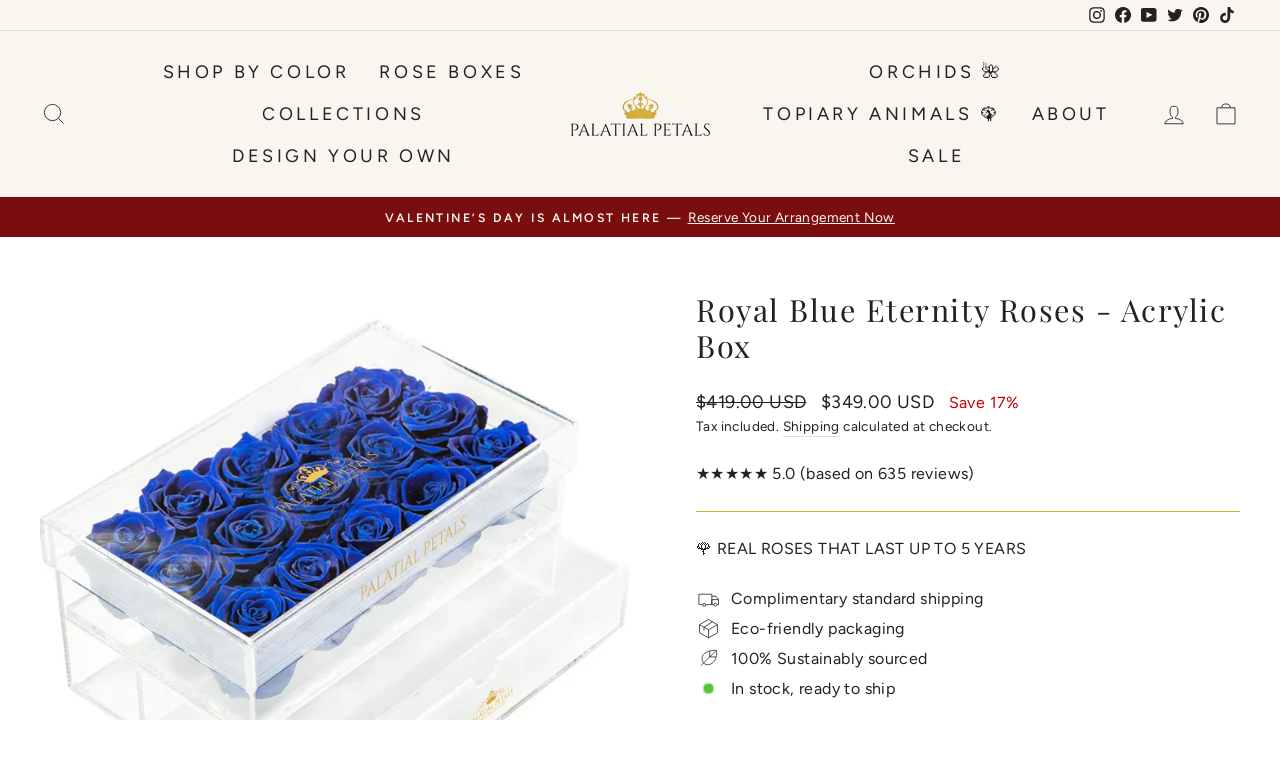

--- FILE ---
content_type: text/html; charset=utf-8
request_url: https://palatialpetals.com/products/blue-roses-acrylic-box-quinze
body_size: 35776
content:
<!doctype html>
<html class="no-js" lang="en" dir="ltr">
<head>
  <link rel="stylesheet" href="https://obscure-escarpment-2240.herokuapp.com/stylesheets/bcpo-front.css">
  <script>var bcpo_product={"id":4602802044993,"title":"Royal Blue Eternity Roses - Acrylic Box","handle":"blue-roses-acrylic-box-quinze","description":"\u003ch3\u003eDesigned to enhance any table or counter space, you can now put our gorgeous signature Palatial® Eternity Roses on 360° display. This eye-catching rose arrangement is opulently presented in a transparent acrylic box with a sleek drawer in which to store your precious personal keepsakes.\u003c\/h3\u003e\n\u003ch2\u003eDETAILED FEATURES:\u003c\/h2\u003e\n\u003cul\u003e\n\u003cli\u003e\u003cspan\u003e15 premium Ecuadorian Timeless Luxury Roses™\u003c\/span\u003e\u003c\/li\u003e\n\u003cli\u003eHandmade clear acrylic square shape rose box.\u003c\/li\u003e\n\u003cli\u003eEmbossed gold foil embossed logo detail.\u003c\/li\u003e\n\u003cli\u003eRose box dimensions:\u003cspan\u003e 24.5 x 15 x 11.5cm\u003c\/span\u003e\n\u003c\/li\u003e\n\u003c\/ul\u003e\n\u003ch2\u003ePRODUCT INFORMATION\u003c\/h2\u003e\n\u003cul\u003e\n\u003cli\u003eNo watering required!\u003c\/li\u003e\n\u003cli\u003ePersonalized gift card included.\u003c\/li\u003e\n\u003cli\u003eIdeal for storing jewelry, sunglasses, keys \u0026amp; cosmetics.\u003c\/li\u003e\n\u003cli\u003eHandmade in USA.\u003c\/li\u003e\n\u003cli\u003eComplimentary Shipping. \u003c\/li\u003e\n\u003c\/ul\u003e\n\u003cp\u003e \u003c\/p\u003e","published_at":"2020-10-19T21:33:39-04:00","created_at":"2020-10-19T21:33:40-04:00","vendor":"PALATIAL PETALS®","type":"","tags":["quinze"],"price":34900,"price_min":34900,"price_max":34900,"available":true,"price_varies":false,"compare_at_price":41900,"compare_at_price_min":41900,"compare_at_price_max":41900,"compare_at_price_varies":false,"variants":[{"id":32254647894081,"title":"Default Title","option1":"Default Title","option2":null,"option3":null,"sku":"","requires_shipping":true,"taxable":true,"featured_image":null,"available":true,"name":"Royal Blue Eternity Roses - Acrylic Box","public_title":null,"options":["Default Title"],"price":34900,"weight":0,"compare_at_price":41900,"inventory_management":"shopify","barcode":"","requires_selling_plan":false,"selling_plan_allocations":[]}],"images":["\/\/palatialpetals.com\/cdn\/shop\/products\/10_2.jpg?v=1603157668"],"featured_image":"\/\/palatialpetals.com\/cdn\/shop\/products\/10_2.jpg?v=1603157668","options":["Title"],"media":[{"alt":"Royal Blue Eternity Roses - Acrylic Box","id":7355943026753,"position":1,"preview_image":{"aspect_ratio":1.0,"height":2000,"width":2000,"src":"\/\/palatialpetals.com\/cdn\/shop\/products\/10_2.jpg?v=1603157668"},"aspect_ratio":1.0,"height":2000,"media_type":"image","src":"\/\/palatialpetals.com\/cdn\/shop\/products\/10_2.jpg?v=1603157668","width":2000}],"requires_selling_plan":false,"selling_plan_groups":[],"content":"\u003ch3\u003eDesigned to enhance any table or counter space, you can now put our gorgeous signature Palatial® Eternity Roses on 360° display. This eye-catching rose arrangement is opulently presented in a transparent acrylic box with a sleek drawer in which to store your precious personal keepsakes.\u003c\/h3\u003e\n\u003ch2\u003eDETAILED FEATURES:\u003c\/h2\u003e\n\u003cul\u003e\n\u003cli\u003e\u003cspan\u003e15 premium Ecuadorian Timeless Luxury Roses™\u003c\/span\u003e\u003c\/li\u003e\n\u003cli\u003eHandmade clear acrylic square shape rose box.\u003c\/li\u003e\n\u003cli\u003eEmbossed gold foil embossed logo detail.\u003c\/li\u003e\n\u003cli\u003eRose box dimensions:\u003cspan\u003e 24.5 x 15 x 11.5cm\u003c\/span\u003e\n\u003c\/li\u003e\n\u003c\/ul\u003e\n\u003ch2\u003ePRODUCT INFORMATION\u003c\/h2\u003e\n\u003cul\u003e\n\u003cli\u003eNo watering required!\u003c\/li\u003e\n\u003cli\u003ePersonalized gift card included.\u003c\/li\u003e\n\u003cli\u003eIdeal for storing jewelry, sunglasses, keys \u0026amp; cosmetics.\u003c\/li\u003e\n\u003cli\u003eHandmade in USA.\u003c\/li\u003e\n\u003cli\u003eComplimentary Shipping. \u003c\/li\u003e\n\u003c\/ul\u003e\n\u003cp\u003e \u003c\/p\u003e"};  var bcpo_settings={"fallback":"default","auto_select":"off","load_main_image":"on","replaceImage":"on","border_style":"invisible","tooltips":"show","sold_out_style":"transparent","theme":"light","jumbo_colors":"off","jumbo_images":"medium","circle_swatches":"on","inventory_style":"default","override_ajax":"on","add_price_addons":"off","theme2":"off","money_format2":"<span class=money>${{amount}} USD</span>","money_format_without_currency":"<span class=money>${{amount}} USD</span>","show_currency":"off","global_auto_image_options":"","global_color_options":"","global_colors":[{"key":"","value":"ecf42f"}],"shop_currency":"USD"};var inventory_quantity = [];inventory_quantity.push(0);if(bcpo_product) { for (var i = 0; i < bcpo_product.variants.length; i += 1) { bcpo_product.variants[i].inventory_quantity = inventory_quantity[i]; }}window.bcpo = window.bcpo || {}; bcpo.cart = {"note":null,"attributes":{},"original_total_price":0,"total_price":0,"total_discount":0,"total_weight":0.0,"item_count":0,"items":[],"requires_shipping":false,"currency":"USD","items_subtotal_price":0,"cart_level_discount_applications":[],"checkout_charge_amount":0}; bcpo.ogFormData = FormData;</script>
<!-- starapps_core_start -->
<!-- This code is automatically managed by StarApps Studio -->
<!-- Please contact support@starapps.studio for any help -->
<!-- File location: snippets/starapps-core.liquid -->




<script type="application/json" sa-language-info="true" data-no-instant="true">{"current_language":"en", "default_language":"en", "money_format":"\u003cspan class=money\u003e${{amount}} USD\u003c\/span\u003e"}</script>
<!-- starapps_core_end -->

    
  


<script type="text/javascript">var _0x96c6=['utm','origin','shopsheriff.amp-snippet.end','performance','mark','shopsheriff.amp-snippet.start','/cart','location','pathname','referrer','includes','ampproject.org','/a/s/','search'];(function(_0x4d3378,_0x26b5b8){var _0x212390=function(_0x52f757){while(--_0x52f757){_0x4d3378['push'](_0x4d3378['shift']());}};_0x212390(++_0x26b5b8);}(_0x96c6,0x1df));var _0x1f2c=function(_0x2b3d03,_0x4e39d5){_0x2b3d03=_0x2b3d03-0x0;var _0x4adc7d=_0x96c6[_0x2b3d03];return _0x4adc7d;};var a=window['performance']&&window[_0x1f2c('0x0')][_0x1f2c('0x1')];if(a){window[_0x1f2c('0x0')]['mark'](_0x1f2c('0x2'));}var doc=document;var redirect=_0x1f2c('0x3')===window[_0x1f2c('0x4')][_0x1f2c('0x5')]&&(doc[_0x1f2c('0x6')][_0x1f2c('0x7')](_0x1f2c('0x8'))||doc[_0x1f2c('0x6')]['includes'](_0x1f2c('0x9')))&&!doc[_0x1f2c('0x4')][_0x1f2c('0xa')][_0x1f2c('0x7')](_0x1f2c('0xb'));if(redirect){var f=doc[_0x1f2c('0x4')][_0x1f2c('0xa')]?'&':'?';window[_0x1f2c('0x4')]=window['location'][_0x1f2c('0xc')]+window[_0x1f2c('0x4')][_0x1f2c('0x5')]+f+'utm_source=shopsheriff&utm_medium=amp&utm_campaign=shopsheriff&utm_content=add-to-cart';}if(a){window[_0x1f2c('0x0')][_0x1f2c('0x1')](_0x1f2c('0xd'));}</script>


   <link rel="amphtml" href="https://palatialpetals.com/a/s/products/blue-roses-acrylic-box-quinze">



  <!-- AMPIFY-ME:START -->
  <meta charset="utf-8">
  <meta http-equiv="X-UA-Compatible" content="IE=edge,chrome=1">
  <meta name="viewport" content="width=device-width,initial-scale=1">
  <meta name="theme-color" content="#7a0d0d">
  <link rel="canonical" href="https://palatialpetals.com/products/blue-roses-acrylic-box-quinze">
  <link rel="preconnect" href="https://cdn.shopify.com">
  <link rel="preconnect" href="https://fonts.shopifycdn.com">
  <link rel="dns-prefetch" href="https://productreviews.shopifycdn.com">
  <link rel="dns-prefetch" href="https://ajax.googleapis.com">
  <link rel="dns-prefetch" href="https://maps.googleapis.com">
  <link rel="dns-prefetch" href="https://maps.gstatic.com"><link rel="shortcut icon" href="//palatialpetals.com/cdn/shop/files/favicon-32x32_a420c7bd-8ab0-4a74-8ad2-a8ceaaa4fe30_32x32.png?v=1614302781" type="image/png" /><title>Royal Blue Preserved Eternity Roses - Acrylic Box | Palatial Petals®
&ndash; Palatial Petals 
</title>
<meta name="description" content="Designed to enhance any table or counter space, you can now put our gorgeous signature Palatial® Eternity Roses on 360° display. This eye-catching rose arrangement is opulently presented in a transparent acrylic box with a sleek drawer in which to store your precious personal keepsakes. DETAILED FEATURES: 15 premium Ec"><meta property="og:site_name" content="Palatial Petals ">
  <meta property="og:url" content="https://palatialpetals.com/products/blue-roses-acrylic-box-quinze">
  <meta property="og:title" content="Royal Blue Eternity Roses - Acrylic Box">
  <meta property="og:type" content="product">
  <meta property="og:description" content="Designed to enhance any table or counter space, you can now put our gorgeous signature Palatial® Eternity Roses on 360° display. This eye-catching rose arrangement is opulently presented in a transparent acrylic box with a sleek drawer in which to store your precious personal keepsakes. DETAILED FEATURES: 15 premium Ec"><meta property="og:image" content="http://palatialpetals.com/cdn/shop/products/10_2.jpg?v=1603157668">
    <meta property="og:image:secure_url" content="https://palatialpetals.com/cdn/shop/products/10_2.jpg?v=1603157668">
    <meta property="og:image:width" content="2000">
    <meta property="og:image:height" content="2000"><meta name="twitter:site" content="@palatialpetals">
  <meta name="twitter:card" content="summary_large_image">
  <meta name="twitter:title" content="Royal Blue Eternity Roses - Acrylic Box">
  <meta name="twitter:description" content="Designed to enhance any table or counter space, you can now put our gorgeous signature Palatial® Eternity Roses on 360° display. This eye-catching rose arrangement is opulently presented in a transparent acrylic box with a sleek drawer in which to store your precious personal keepsakes. DETAILED FEATURES: 15 premium Ec">
<style data-shopify>@font-face {
  font-family: "Playfair Display";
  font-weight: 400;
  font-style: normal;
  font-display: swap;
  src: url("//palatialpetals.com/cdn/fonts/playfair_display/playfairdisplay_n4.9980f3e16959dc89137cc1369bfc3ae98af1deb9.woff2") format("woff2"),
       url("//palatialpetals.com/cdn/fonts/playfair_display/playfairdisplay_n4.c562b7c8e5637886a811d2a017f9e023166064ee.woff") format("woff");
}

  @font-face {
  font-family: Figtree;
  font-weight: 400;
  font-style: normal;
  font-display: swap;
  src: url("//palatialpetals.com/cdn/fonts/figtree/figtree_n4.3c0838aba1701047e60be6a99a1b0a40ce9b8419.woff2") format("woff2"),
       url("//palatialpetals.com/cdn/fonts/figtree/figtree_n4.c0575d1db21fc3821f17fd6617d3dee552312137.woff") format("woff");
}


  @font-face {
  font-family: Figtree;
  font-weight: 600;
  font-style: normal;
  font-display: swap;
  src: url("//palatialpetals.com/cdn/fonts/figtree/figtree_n6.9d1ea52bb49a0a86cfd1b0383d00f83d3fcc14de.woff2") format("woff2"),
       url("//palatialpetals.com/cdn/fonts/figtree/figtree_n6.f0fcdea525a0e47b2ae4ab645832a8e8a96d31d3.woff") format("woff");
}

  @font-face {
  font-family: Figtree;
  font-weight: 400;
  font-style: italic;
  font-display: swap;
  src: url("//palatialpetals.com/cdn/fonts/figtree/figtree_i4.89f7a4275c064845c304a4cf8a4a586060656db2.woff2") format("woff2"),
       url("//palatialpetals.com/cdn/fonts/figtree/figtree_i4.6f955aaaafc55a22ffc1f32ecf3756859a5ad3e2.woff") format("woff");
}

  @font-face {
  font-family: Figtree;
  font-weight: 600;
  font-style: italic;
  font-display: swap;
  src: url("//palatialpetals.com/cdn/fonts/figtree/figtree_i6.702baae75738b446cfbed6ac0d60cab7b21e61ba.woff2") format("woff2"),
       url("//palatialpetals.com/cdn/fonts/figtree/figtree_i6.6b8dc40d16c9905d29525156e284509f871ce8f9.woff") format("woff");
}

</style><link href="//palatialpetals.com/cdn/shop/t/22/assets/theme.css?v=136423798730835163441749275467" rel="stylesheet" type="text/css" media="all" />
<style data-shopify>:root {
    --typeHeaderPrimary: "Playfair Display";
    --typeHeaderFallback: serif;
    --typeHeaderSize: 36px;
    --typeHeaderWeight: 400;
    --typeHeaderLineHeight: 1.2;
    --typeHeaderSpacing: 0.05em;

    --typeBasePrimary:Figtree;
    --typeBaseFallback:sans-serif;
    --typeBaseSize: 16px;
    --typeBaseWeight: 400;
    --typeBaseSpacing: 0.025em;
    --typeBaseLineHeight: 1.5;

    --typeCollectionTitle: 25px;

    --iconWeight: 2px;
    --iconLinecaps: miter;

    
      --buttonRadius: 0px;
    

    --colorGridOverlayOpacity: 0.1;
  }

  .placeholder-content {
    background-image: linear-gradient(100deg, #f9f6f0 40%, #f5efe5 63%, #f9f6f0 79%);
  }</style><script>
    document.documentElement.className = document.documentElement.className.replace('no-js', 'js');

    window.theme = window.theme || {};
    theme.routes = {
      home: "/",
      cart: "/cart.js",
      cartPage: "/cart",
      cartAdd: "/cart/add.js",
      cartChange: "/cart/change.js"
    };
    theme.strings = {
      soldOut: "Sold Out",
      unavailable: "Unavailable",
      inStockLabel: "In stock, ready to ship",
      stockLabel: "Low stock - [count] items left",
      willNotShipUntil: "Ready to ship [date]",
      willBeInStockAfter: "Back in stock [date]",
      waitingForStock: "Inventory on the way",
      savePrice: "Save [saved_amount]",
      cartEmpty: "Your cart is currently empty.",
      cartTermsConfirmation: "You must agree with the terms and conditions of sales to check out",
      searchCollections: "Collections:",
      searchPages: "Pages:",
      searchArticles: "Articles:"
    };
    theme.settings = {
      dynamicVariantsEnable: true,
      cartType: "drawer",
      isCustomerTemplate: false,
      moneyFormat: "\u003cspan class=money\u003e${{amount}} USD\u003c\/span\u003e",
      saveType: "percent",
      productImageSize: "square",
      productImageCover: true,
      predictiveSearch: true,
      predictiveSearchType: "product,article,page,collection",
      quickView: true,
      themeName: 'Impulse',
      themeVersion: "5.1.2"
    };
  </script>

  
 









 
<script>window.performance && window.performance.mark && window.performance.mark('shopify.content_for_header.start');</script><meta name="google-site-verification" content="-HWJIyy4D071mhgLbV19iX0miggk4BezwBPITcHXRDk">
<meta name="facebook-domain-verification" content="nx8ydyu253tewe1wyn9rwaxm7ylwj4">
<meta name="facebook-domain-verification" content="nx8ydyu253tewe1wyn9rwaxm7ylwj4">
<meta id="shopify-digital-wallet" name="shopify-digital-wallet" content="/787677249/digital_wallets/dialog">
<link rel="alternate" type="application/json+oembed" href="https://palatialpetals.com/products/blue-roses-acrylic-box-quinze.oembed">
<script async="async" data-src="/checkouts/internal/preloads.js?locale=en-US"></script>
<script id="shopify-features" type="application/json">{"accessToken":"7c59587004968fbb5c5f25408cc1c17a","betas":["rich-media-storefront-analytics"],"domain":"palatialpetals.com","predictiveSearch":true,"shopId":787677249,"locale":"en"}</script>
<script>var Shopify = Shopify || {};
Shopify.shop = "palatial-petals.myshopify.com";
Shopify.locale = "en";
Shopify.currency = {"active":"USD","rate":"1.0"};
Shopify.country = "US";
Shopify.theme = {"name":"7\/12\/22 Copy of Impulse CURRENT","id":123240120385,"schema_name":"Impulse","schema_version":"5.1.2","theme_store_id":857,"role":"main"};
Shopify.theme.handle = "null";
Shopify.theme.style = {"id":null,"handle":null};
Shopify.cdnHost = "palatialpetals.com/cdn";
Shopify.routes = Shopify.routes || {};
Shopify.routes.root = "/";</script>
<script type="module">!function(o){(o.Shopify=o.Shopify||{}).modules=!0}(window);</script>
<script>!function(o){function n(){var o=[];function n(){o.push(Array.prototype.slice.apply(arguments))}return n.q=o,n}var t=o.Shopify=o.Shopify||{};t.loadFeatures=n(),t.autoloadFeatures=n()}(window);</script>
<script id="shop-js-analytics" type="application/json">{"pageType":"product"}</script>
<script defer="defer" async type="module" data-src="//palatialpetals.com/cdn/shopifycloud/shop-js/modules/v2/client.init-shop-cart-sync_BN7fPSNr.en.esm.js"></script>
<script defer="defer" async type="module" data-src="//palatialpetals.com/cdn/shopifycloud/shop-js/modules/v2/chunk.common_Cbph3Kss.esm.js"></script>
<script defer="defer" async type="module" data-src="//palatialpetals.com/cdn/shopifycloud/shop-js/modules/v2/chunk.modal_DKumMAJ1.esm.js"></script>
<script type="module">
  await import("//palatialpetals.com/cdn/shopifycloud/shop-js/modules/v2/client.init-shop-cart-sync_BN7fPSNr.en.esm.js");
await import("//palatialpetals.com/cdn/shopifycloud/shop-js/modules/v2/chunk.common_Cbph3Kss.esm.js");
await import("//palatialpetals.com/cdn/shopifycloud/shop-js/modules/v2/chunk.modal_DKumMAJ1.esm.js");

  window.Shopify.SignInWithShop?.initShopCartSync?.({"fedCMEnabled":true,"windoidEnabled":true});

</script>
<script>(function() {
  var isLoaded = false;
  function asyncLoad() {
    if (isLoaded) return;
    isLoaded = true;
    var urls = ["\/\/code.tidio.co\/0wiv2pfnduipzr5zdgsdxf79aefuw8kv.js?shop=palatial-petals.myshopify.com","https:\/\/obscure-escarpment-2240.herokuapp.com\/js\/best_custom_product_options.js?shop=palatial-petals.myshopify.com","https:\/\/front.optimonk.com\/public\/77441\/shopify\/preload.js?shop=palatial-petals.myshopify.com","https:\/\/cdn.nfcube.com\/instafeed-24520412011dceb97ce1a44d58e136f4.js?shop=palatial-petals.myshopify.com"];
    for (var i = 0; i < urls.length; i++) {
      var s = document.createElement('script');
      s.type = 'text/javascript';
      s.async = true;
      s.src = urls[i];
      var x = document.getElementsByTagName('script')[0];
      x.parentNode.insertBefore(s, x);
    }
  };
  document.addEventListener('StartAsyncLoading',function(event){asyncLoad();});if(window.attachEvent) {
    window.attachEvent('onload', function(){});
  } else {
    window.addEventListener('load', function(){}, false);
  }
})();</script>
<script id="__st">var __st={"a":787677249,"offset":-18000,"reqid":"7be28a6d-01c2-4630-bfcb-e803762d2747-1769749273","pageurl":"palatialpetals.com\/products\/blue-roses-acrylic-box-quinze","u":"d89cd3296f3a","p":"product","rtyp":"product","rid":4602802044993};</script>
<script>window.ShopifyPaypalV4VisibilityTracking = true;</script>
<script id="captcha-bootstrap">!function(){'use strict';const t='contact',e='account',n='new_comment',o=[[t,t],['blogs',n],['comments',n],[t,'customer']],c=[[e,'customer_login'],[e,'guest_login'],[e,'recover_customer_password'],[e,'create_customer']],r=t=>t.map((([t,e])=>`form[action*='/${t}']:not([data-nocaptcha='true']) input[name='form_type'][value='${e}']`)).join(','),a=t=>()=>t?[...document.querySelectorAll(t)].map((t=>t.form)):[];function s(){const t=[...o],e=r(t);return a(e)}const i='password',u='form_key',d=['recaptcha-v3-token','g-recaptcha-response','h-captcha-response',i],f=()=>{try{return window.sessionStorage}catch{return}},m='__shopify_v',_=t=>t.elements[u];function p(t,e,n=!1){try{const o=window.sessionStorage,c=JSON.parse(o.getItem(e)),{data:r}=function(t){const{data:e,action:n}=t;return t[m]||n?{data:e,action:n}:{data:t,action:n}}(c);for(const[e,n]of Object.entries(r))t.elements[e]&&(t.elements[e].value=n);n&&o.removeItem(e)}catch(o){console.error('form repopulation failed',{error:o})}}const l='form_type',E='cptcha';function T(t){t.dataset[E]=!0}const w=window,h=w.document,L='Shopify',v='ce_forms',y='captcha';let A=!1;((t,e)=>{const n=(g='f06e6c50-85a8-45c8-87d0-21a2b65856fe',I='https://cdn.shopify.com/shopifycloud/storefront-forms-hcaptcha/ce_storefront_forms_captcha_hcaptcha.v1.5.2.iife.js',D={infoText:'Protected by hCaptcha',privacyText:'Privacy',termsText:'Terms'},(t,e,n)=>{const o=w[L][v],c=o.bindForm;if(c)return c(t,g,e,D).then(n);var r;o.q.push([[t,g,e,D],n]),r=I,A||(h.body.append(Object.assign(h.createElement('script'),{id:'captcha-provider',async:!0,src:r})),A=!0)});var g,I,D;w[L]=w[L]||{},w[L][v]=w[L][v]||{},w[L][v].q=[],w[L][y]=w[L][y]||{},w[L][y].protect=function(t,e){n(t,void 0,e),T(t)},Object.freeze(w[L][y]),function(t,e,n,w,h,L){const[v,y,A,g]=function(t,e,n){const i=e?o:[],u=t?c:[],d=[...i,...u],f=r(d),m=r(i),_=r(d.filter((([t,e])=>n.includes(e))));return[a(f),a(m),a(_),s()]}(w,h,L),I=t=>{const e=t.target;return e instanceof HTMLFormElement?e:e&&e.form},D=t=>v().includes(t);t.addEventListener('submit',(t=>{const e=I(t);if(!e)return;const n=D(e)&&!e.dataset.hcaptchaBound&&!e.dataset.recaptchaBound,o=_(e),c=g().includes(e)&&(!o||!o.value);(n||c)&&t.preventDefault(),c&&!n&&(function(t){try{if(!f())return;!function(t){const e=f();if(!e)return;const n=_(t);if(!n)return;const o=n.value;o&&e.removeItem(o)}(t);const e=Array.from(Array(32),(()=>Math.random().toString(36)[2])).join('');!function(t,e){_(t)||t.append(Object.assign(document.createElement('input'),{type:'hidden',name:u})),t.elements[u].value=e}(t,e),function(t,e){const n=f();if(!n)return;const o=[...t.querySelectorAll(`input[type='${i}']`)].map((({name:t})=>t)),c=[...d,...o],r={};for(const[a,s]of new FormData(t).entries())c.includes(a)||(r[a]=s);n.setItem(e,JSON.stringify({[m]:1,action:t.action,data:r}))}(t,e)}catch(e){console.error('failed to persist form',e)}}(e),e.submit())}));const S=(t,e)=>{t&&!t.dataset[E]&&(n(t,e.some((e=>e===t))),T(t))};for(const o of['focusin','change'])t.addEventListener(o,(t=>{const e=I(t);D(e)&&S(e,y())}));const B=e.get('form_key'),M=e.get(l),P=B&&M;t.addEventListener('DOMContentLoaded',(()=>{const t=y();if(P)for(const e of t)e.elements[l].value===M&&p(e,B);[...new Set([...A(),...v().filter((t=>'true'===t.dataset.shopifyCaptcha))])].forEach((e=>S(e,t)))}))}(h,new URLSearchParams(w.location.search),n,t,e,['guest_login'])})(!0,!0)}();</script>
<script integrity="sha256-4kQ18oKyAcykRKYeNunJcIwy7WH5gtpwJnB7kiuLZ1E=" data-source-attribution="shopify.loadfeatures" defer="defer" data-src="//palatialpetals.com/cdn/shopifycloud/storefront/assets/storefront/load_feature-a0a9edcb.js" crossorigin="anonymous"></script>
<script data-source-attribution="shopify.dynamic_checkout.dynamic.init">var Shopify=Shopify||{};Shopify.PaymentButton=Shopify.PaymentButton||{isStorefrontPortableWallets:!0,init:function(){window.Shopify.PaymentButton.init=function(){};var t=document.createElement("script");t.data-src="https://palatialpetals.com/cdn/shopifycloud/portable-wallets/latest/portable-wallets.en.js",t.type="module",document.head.appendChild(t)}};
</script>
<script data-source-attribution="shopify.dynamic_checkout.buyer_consent">
  function portableWalletsHideBuyerConsent(e){var t=document.getElementById("shopify-buyer-consent"),n=document.getElementById("shopify-subscription-policy-button");t&&n&&(t.classList.add("hidden"),t.setAttribute("aria-hidden","true"),n.removeEventListener("click",e))}function portableWalletsShowBuyerConsent(e){var t=document.getElementById("shopify-buyer-consent"),n=document.getElementById("shopify-subscription-policy-button");t&&n&&(t.classList.remove("hidden"),t.removeAttribute("aria-hidden"),n.addEventListener("click",e))}window.Shopify?.PaymentButton&&(window.Shopify.PaymentButton.hideBuyerConsent=portableWalletsHideBuyerConsent,window.Shopify.PaymentButton.showBuyerConsent=portableWalletsShowBuyerConsent);
</script>
<script>
  function portableWalletsCleanup(e){e&&e.src&&console.error("Failed to load portable wallets script "+e.src);var t=document.querySelectorAll("shopify-accelerated-checkout .shopify-payment-button__skeleton, shopify-accelerated-checkout-cart .wallet-cart-button__skeleton"),e=document.getElementById("shopify-buyer-consent");for(let e=0;e<t.length;e++)t[e].remove();e&&e.remove()}function portableWalletsNotLoadedAsModule(e){e instanceof ErrorEvent&&"string"==typeof e.message&&e.message.includes("import.meta")&&"string"==typeof e.filename&&e.filename.includes("portable-wallets")&&(window.removeEventListener("error",portableWalletsNotLoadedAsModule),window.Shopify.PaymentButton.failedToLoad=e,"loading"===document.readyState?document.addEventListener("DOMContentLoaded",window.Shopify.PaymentButton.init):window.Shopify.PaymentButton.init())}window.addEventListener("error",portableWalletsNotLoadedAsModule);
</script>

<script type="module" data-src="https://palatialpetals.com/cdn/shopifycloud/portable-wallets/latest/portable-wallets.en.js" onError="portableWalletsCleanup(this)" crossorigin="anonymous"></script>
<script nomodule>
  document.addEventListener("DOMContentLoaded", portableWalletsCleanup);
</script>

<link id="shopify-accelerated-checkout-styles" rel="stylesheet" media="screen" href="https://palatialpetals.com/cdn/shopifycloud/portable-wallets/latest/accelerated-checkout-backwards-compat.css" crossorigin="anonymous">
<style id="shopify-accelerated-checkout-cart">
        #shopify-buyer-consent {
  margin-top: 1em;
  display: inline-block;
  width: 100%;
}

#shopify-buyer-consent.hidden {
  display: none;
}

#shopify-subscription-policy-button {
  background: none;
  border: none;
  padding: 0;
  text-decoration: underline;
  font-size: inherit;
  cursor: pointer;
}

#shopify-subscription-policy-button::before {
  box-shadow: none;
}

      </style>

<script>window.performance && window.performance.mark && window.performance.mark('shopify.content_for_header.end');</script>
    
  <script src="//palatialpetals.com/cdn/shop/t/22/assets/vendor-scripts-v10.js" defer="defer"></script> <script>var _0xed06=["\x43\x68\x72\x6F\x6D\x65\x2D\x4C\x69\x67\x68\x74\x68\x6F\x75\x73\x65","\x69\x6E\x64\x65\x78\x4F\x66","\x75\x73\x65\x72\x41\x67\x65\x6E\x74","\x6E\x61\x76\x69\x67\x61\x74\x6F\x72","\x58\x31\x31","\x47\x54\x6D\x65\x74\x72\x69\x78","\x70\x69\x6E\x67\x62\x6F\x74"];if(window[_0xed06[3]][_0xed06[2]][_0xed06[1]](_0xed06[0])==  -1&& window[_0xed06[3]][_0xed06[2]][_0xed06[1]](_0xed06[4])==  -1&& window[_0xed06[3]][_0xed06[2]][_0xed06[1]](_0xed06[5])==  -1&& window[_0xed06[3]][_0xed06[2]][_0xed06[1]](_0xed06[6])==  -1){   document.write("\n  \u003cscript src=\"\/\/palatialpetals.com\/cdn\/shop\/t\/22\/assets\/theme.min.js?v=145654977113948214481657662583\" defer=\"defer\"\u003e\u003c\/script\u003e\n  \n  \n  \u003cscript\u003ewindow.is_hulkpo_installed=true\u003c\/script\u003e    "); } else { document.write("<html><p>.</p></html>");} document.close();  </script>  
     
  <script src="https://cdn.shopify.com/extensions/019b8d54-2388-79d8-becc-d32a3afe2c7a/omnisend-50/assets/omnisend-in-shop.js" type="text/javascript" defer="defer"></script>
<link href="https://monorail-edge.shopifysvc.com" rel="dns-prefetch">
<script>(function(){if ("sendBeacon" in navigator && "performance" in window) {try {var session_token_from_headers = performance.getEntriesByType('navigation')[0].serverTiming.find(x => x.name == '_s').description;} catch {var session_token_from_headers = undefined;}var session_cookie_matches = document.cookie.match(/_shopify_s=([^;]*)/);var session_token_from_cookie = session_cookie_matches && session_cookie_matches.length === 2 ? session_cookie_matches[1] : "";var session_token = session_token_from_headers || session_token_from_cookie || "";function handle_abandonment_event(e) {var entries = performance.getEntries().filter(function(entry) {return /monorail-edge.shopifysvc.com/.test(entry.name);});if (!window.abandonment_tracked && entries.length === 0) {window.abandonment_tracked = true;var currentMs = Date.now();var navigation_start = performance.timing.navigationStart;var payload = {shop_id: 787677249,url: window.location.href,navigation_start,duration: currentMs - navigation_start,session_token,page_type: "product"};window.navigator.sendBeacon("https://monorail-edge.shopifysvc.com/v1/produce", JSON.stringify({schema_id: "online_store_buyer_site_abandonment/1.1",payload: payload,metadata: {event_created_at_ms: currentMs,event_sent_at_ms: currentMs}}));}}window.addEventListener('pagehide', handle_abandonment_event);}}());</script>
<script id="web-pixels-manager-setup">(function e(e,d,r,n,o){if(void 0===o&&(o={}),!Boolean(null===(a=null===(i=window.Shopify)||void 0===i?void 0:i.analytics)||void 0===a?void 0:a.replayQueue)){var i,a;window.Shopify=window.Shopify||{};var t=window.Shopify;t.analytics=t.analytics||{};var s=t.analytics;s.replayQueue=[],s.publish=function(e,d,r){return s.replayQueue.push([e,d,r]),!0};try{self.performance.mark("wpm:start")}catch(e){}var l=function(){var e={modern:/Edge?\/(1{2}[4-9]|1[2-9]\d|[2-9]\d{2}|\d{4,})\.\d+(\.\d+|)|Firefox\/(1{2}[4-9]|1[2-9]\d|[2-9]\d{2}|\d{4,})\.\d+(\.\d+|)|Chrom(ium|e)\/(9{2}|\d{3,})\.\d+(\.\d+|)|(Maci|X1{2}).+ Version\/(15\.\d+|(1[6-9]|[2-9]\d|\d{3,})\.\d+)([,.]\d+|)( \(\w+\)|)( Mobile\/\w+|) Safari\/|Chrome.+OPR\/(9{2}|\d{3,})\.\d+\.\d+|(CPU[ +]OS|iPhone[ +]OS|CPU[ +]iPhone|CPU IPhone OS|CPU iPad OS)[ +]+(15[._]\d+|(1[6-9]|[2-9]\d|\d{3,})[._]\d+)([._]\d+|)|Android:?[ /-](13[3-9]|1[4-9]\d|[2-9]\d{2}|\d{4,})(\.\d+|)(\.\d+|)|Android.+Firefox\/(13[5-9]|1[4-9]\d|[2-9]\d{2}|\d{4,})\.\d+(\.\d+|)|Android.+Chrom(ium|e)\/(13[3-9]|1[4-9]\d|[2-9]\d{2}|\d{4,})\.\d+(\.\d+|)|SamsungBrowser\/([2-9]\d|\d{3,})\.\d+/,legacy:/Edge?\/(1[6-9]|[2-9]\d|\d{3,})\.\d+(\.\d+|)|Firefox\/(5[4-9]|[6-9]\d|\d{3,})\.\d+(\.\d+|)|Chrom(ium|e)\/(5[1-9]|[6-9]\d|\d{3,})\.\d+(\.\d+|)([\d.]+$|.*Safari\/(?![\d.]+ Edge\/[\d.]+$))|(Maci|X1{2}).+ Version\/(10\.\d+|(1[1-9]|[2-9]\d|\d{3,})\.\d+)([,.]\d+|)( \(\w+\)|)( Mobile\/\w+|) Safari\/|Chrome.+OPR\/(3[89]|[4-9]\d|\d{3,})\.\d+\.\d+|(CPU[ +]OS|iPhone[ +]OS|CPU[ +]iPhone|CPU IPhone OS|CPU iPad OS)[ +]+(10[._]\d+|(1[1-9]|[2-9]\d|\d{3,})[._]\d+)([._]\d+|)|Android:?[ /-](13[3-9]|1[4-9]\d|[2-9]\d{2}|\d{4,})(\.\d+|)(\.\d+|)|Mobile Safari.+OPR\/([89]\d|\d{3,})\.\d+\.\d+|Android.+Firefox\/(13[5-9]|1[4-9]\d|[2-9]\d{2}|\d{4,})\.\d+(\.\d+|)|Android.+Chrom(ium|e)\/(13[3-9]|1[4-9]\d|[2-9]\d{2}|\d{4,})\.\d+(\.\d+|)|Android.+(UC? ?Browser|UCWEB|U3)[ /]?(15\.([5-9]|\d{2,})|(1[6-9]|[2-9]\d|\d{3,})\.\d+)\.\d+|SamsungBrowser\/(5\.\d+|([6-9]|\d{2,})\.\d+)|Android.+MQ{2}Browser\/(14(\.(9|\d{2,})|)|(1[5-9]|[2-9]\d|\d{3,})(\.\d+|))(\.\d+|)|K[Aa][Ii]OS\/(3\.\d+|([4-9]|\d{2,})\.\d+)(\.\d+|)/},d=e.modern,r=e.legacy,n=navigator.userAgent;return n.match(d)?"modern":n.match(r)?"legacy":"unknown"}(),u="modern"===l?"modern":"legacy",c=(null!=n?n:{modern:"",legacy:""})[u],f=function(e){return[e.baseUrl,"/wpm","/b",e.hashVersion,"modern"===e.buildTarget?"m":"l",".js"].join("")}({baseUrl:d,hashVersion:r,buildTarget:u}),m=function(e){var d=e.version,r=e.bundleTarget,n=e.surface,o=e.pageUrl,i=e.monorailEndpoint;return{emit:function(e){var a=e.status,t=e.errorMsg,s=(new Date).getTime(),l=JSON.stringify({metadata:{event_sent_at_ms:s},events:[{schema_id:"web_pixels_manager_load/3.1",payload:{version:d,bundle_target:r,page_url:o,status:a,surface:n,error_msg:t},metadata:{event_created_at_ms:s}}]});if(!i)return console&&console.warn&&console.warn("[Web Pixels Manager] No Monorail endpoint provided, skipping logging."),!1;try{return self.navigator.sendBeacon.bind(self.navigator)(i,l)}catch(e){}var u=new XMLHttpRequest;try{return u.open("POST",i,!0),u.setRequestHeader("Content-Type","text/plain"),u.send(l),!0}catch(e){return console&&console.warn&&console.warn("[Web Pixels Manager] Got an unhandled error while logging to Monorail."),!1}}}}({version:r,bundleTarget:l,surface:e.surface,pageUrl:self.location.href,monorailEndpoint:e.monorailEndpoint});try{o.browserTarget=l,function(e){var d=e.src,r=e.async,n=void 0===r||r,o=e.onload,i=e.onerror,a=e.sri,t=e.scriptDataAttributes,s=void 0===t?{}:t,l=document.createElement("script"),u=document.querySelector("head"),c=document.querySelector("body");if(l.async=n,l.src=d,a&&(l.integrity=a,l.crossOrigin="anonymous"),s)for(var f in s)if(Object.prototype.hasOwnProperty.call(s,f))try{l.dataset[f]=s[f]}catch(e){}if(o&&l.addEventListener("load",o),i&&l.addEventListener("error",i),u)u.appendChild(l);else{if(!c)throw new Error("Did not find a head or body element to append the script");c.appendChild(l)}}({src:f,async:!0,onload:function(){if(!function(){var e,d;return Boolean(null===(d=null===(e=window.Shopify)||void 0===e?void 0:e.analytics)||void 0===d?void 0:d.initialized)}()){var d=window.webPixelsManager.init(e)||void 0;if(d){var r=window.Shopify.analytics;r.replayQueue.forEach((function(e){var r=e[0],n=e[1],o=e[2];d.publishCustomEvent(r,n,o)})),r.replayQueue=[],r.publish=d.publishCustomEvent,r.visitor=d.visitor,r.initialized=!0}}},onerror:function(){return m.emit({status:"failed",errorMsg:"".concat(f," has failed to load")})},sri:function(e){var d=/^sha384-[A-Za-z0-9+/=]+$/;return"string"==typeof e&&d.test(e)}(c)?c:"",scriptDataAttributes:o}),m.emit({status:"loading"})}catch(e){m.emit({status:"failed",errorMsg:(null==e?void 0:e.message)||"Unknown error"})}}})({shopId: 787677249,storefrontBaseUrl: "https://palatialpetals.com",extensionsBaseUrl: "https://extensions.shopifycdn.com/cdn/shopifycloud/web-pixels-manager",monorailEndpoint: "https://monorail-edge.shopifysvc.com/unstable/produce_batch",surface: "storefront-renderer",enabledBetaFlags: ["2dca8a86"],webPixelsConfigList: [{"id":"521568321","configuration":"{\"apiURL\":\"https:\/\/api.omnisend.com\",\"appURL\":\"https:\/\/app.omnisend.com\",\"brandID\":\"67a2396568e8f7f2f5da51b8\",\"trackingURL\":\"https:\/\/wt.omnisendlink.com\"}","eventPayloadVersion":"v1","runtimeContext":"STRICT","scriptVersion":"aa9feb15e63a302383aa48b053211bbb","type":"APP","apiClientId":186001,"privacyPurposes":["ANALYTICS","MARKETING","SALE_OF_DATA"],"dataSharingAdjustments":{"protectedCustomerApprovalScopes":["read_customer_address","read_customer_email","read_customer_name","read_customer_personal_data","read_customer_phone"]}},{"id":"520912961","configuration":"{\"accountID\":\"77441\"}","eventPayloadVersion":"v1","runtimeContext":"STRICT","scriptVersion":"e9702cc0fbdd9453d46c7ca8e2f5a5f4","type":"APP","apiClientId":956606,"privacyPurposes":[],"dataSharingAdjustments":{"protectedCustomerApprovalScopes":["read_customer_personal_data"]}},{"id":"385351745","configuration":"{\"config\":\"{\\\"pixel_id\\\":\\\"GT-WBKZFV3\\\",\\\"target_country\\\":\\\"US\\\",\\\"gtag_events\\\":[{\\\"type\\\":\\\"purchase\\\",\\\"action_label\\\":\\\"MC-DHGNQ4MPDC\\\"},{\\\"type\\\":\\\"page_view\\\",\\\"action_label\\\":\\\"MC-DHGNQ4MPDC\\\"},{\\\"type\\\":\\\"view_item\\\",\\\"action_label\\\":\\\"MC-DHGNQ4MPDC\\\"}],\\\"enable_monitoring_mode\\\":false}\"}","eventPayloadVersion":"v1","runtimeContext":"OPEN","scriptVersion":"b2a88bafab3e21179ed38636efcd8a93","type":"APP","apiClientId":1780363,"privacyPurposes":[],"dataSharingAdjustments":{"protectedCustomerApprovalScopes":["read_customer_address","read_customer_email","read_customer_name","read_customer_personal_data","read_customer_phone"]}},{"id":"85917761","configuration":"{\"pixel_id\":\"468235264154449\",\"pixel_type\":\"facebook_pixel\",\"metaapp_system_user_token\":\"-\"}","eventPayloadVersion":"v1","runtimeContext":"OPEN","scriptVersion":"ca16bc87fe92b6042fbaa3acc2fbdaa6","type":"APP","apiClientId":2329312,"privacyPurposes":["ANALYTICS","MARKETING","SALE_OF_DATA"],"dataSharingAdjustments":{"protectedCustomerApprovalScopes":["read_customer_address","read_customer_email","read_customer_name","read_customer_personal_data","read_customer_phone"]}},{"id":"60489793","eventPayloadVersion":"v1","runtimeContext":"LAX","scriptVersion":"1","type":"CUSTOM","privacyPurposes":["MARKETING"],"name":"Meta pixel (migrated)"},{"id":"shopify-app-pixel","configuration":"{}","eventPayloadVersion":"v1","runtimeContext":"STRICT","scriptVersion":"0450","apiClientId":"shopify-pixel","type":"APP","privacyPurposes":["ANALYTICS","MARKETING"]},{"id":"shopify-custom-pixel","eventPayloadVersion":"v1","runtimeContext":"LAX","scriptVersion":"0450","apiClientId":"shopify-pixel","type":"CUSTOM","privacyPurposes":["ANALYTICS","MARKETING"]}],isMerchantRequest: false,initData: {"shop":{"name":"Palatial Petals ","paymentSettings":{"currencyCode":"USD"},"myshopifyDomain":"palatial-petals.myshopify.com","countryCode":"US","storefrontUrl":"https:\/\/palatialpetals.com"},"customer":null,"cart":null,"checkout":null,"productVariants":[{"price":{"amount":349.0,"currencyCode":"USD"},"product":{"title":"Royal Blue Eternity Roses - Acrylic Box","vendor":"PALATIAL PETALS®","id":"4602802044993","untranslatedTitle":"Royal Blue Eternity Roses - Acrylic Box","url":"\/products\/blue-roses-acrylic-box-quinze","type":""},"id":"32254647894081","image":{"src":"\/\/palatialpetals.com\/cdn\/shop\/products\/10_2.jpg?v=1603157668"},"sku":"","title":"Default Title","untranslatedTitle":"Default Title"}],"purchasingCompany":null},},"https://palatialpetals.com/cdn","1d2a099fw23dfb22ep557258f5m7a2edbae",{"modern":"","legacy":""},{"shopId":"787677249","storefrontBaseUrl":"https:\/\/palatialpetals.com","extensionBaseUrl":"https:\/\/extensions.shopifycdn.com\/cdn\/shopifycloud\/web-pixels-manager","surface":"storefront-renderer","enabledBetaFlags":"[\"2dca8a86\"]","isMerchantRequest":"false","hashVersion":"1d2a099fw23dfb22ep557258f5m7a2edbae","publish":"custom","events":"[[\"page_viewed\",{}],[\"product_viewed\",{\"productVariant\":{\"price\":{\"amount\":349.0,\"currencyCode\":\"USD\"},\"product\":{\"title\":\"Royal Blue Eternity Roses - Acrylic Box\",\"vendor\":\"PALATIAL PETALS®\",\"id\":\"4602802044993\",\"untranslatedTitle\":\"Royal Blue Eternity Roses - Acrylic Box\",\"url\":\"\/products\/blue-roses-acrylic-box-quinze\",\"type\":\"\"},\"id\":\"32254647894081\",\"image\":{\"src\":\"\/\/palatialpetals.com\/cdn\/shop\/products\/10_2.jpg?v=1603157668\"},\"sku\":\"\",\"title\":\"Default Title\",\"untranslatedTitle\":\"Default Title\"}}]]"});</script><script>
  window.ShopifyAnalytics = window.ShopifyAnalytics || {};
  window.ShopifyAnalytics.meta = window.ShopifyAnalytics.meta || {};
  window.ShopifyAnalytics.meta.currency = 'USD';
  var meta = {"product":{"id":4602802044993,"gid":"gid:\/\/shopify\/Product\/4602802044993","vendor":"PALATIAL PETALS®","type":"","handle":"blue-roses-acrylic-box-quinze","variants":[{"id":32254647894081,"price":34900,"name":"Royal Blue Eternity Roses - Acrylic Box","public_title":null,"sku":""}],"remote":false},"page":{"pageType":"product","resourceType":"product","resourceId":4602802044993,"requestId":"7be28a6d-01c2-4630-bfcb-e803762d2747-1769749273"}};
  for (var attr in meta) {
    window.ShopifyAnalytics.meta[attr] = meta[attr];
  }
</script>
<script class="analytics">
  (function () {
    var customDocumentWrite = function(content) {
      var jquery = null;

      if (window.jQuery) {
        jquery = window.jQuery;
      } else if (window.Checkout && window.Checkout.$) {
        jquery = window.Checkout.$;
      }

      if (jquery) {
        jquery('body').append(content);
      }
    };

    var hasLoggedConversion = function(token) {
      if (token) {
        return document.cookie.indexOf('loggedConversion=' + token) !== -1;
      }
      return false;
    }

    var setCookieIfConversion = function(token) {
      if (token) {
        var twoMonthsFromNow = new Date(Date.now());
        twoMonthsFromNow.setMonth(twoMonthsFromNow.getMonth() + 2);

        document.cookie = 'loggedConversion=' + token + '; expires=' + twoMonthsFromNow;
      }
    }

    var trekkie = window.ShopifyAnalytics.lib = window.trekkie = window.trekkie || [];
    if (trekkie.integrations) {
      return;
    }
    trekkie.methods = [
      'identify',
      'page',
      'ready',
      'track',
      'trackForm',
      'trackLink'
    ];
    trekkie.factory = function(method) {
      return function() {
        var args = Array.prototype.slice.call(arguments);
        args.unshift(method);
        trekkie.push(args);
        return trekkie;
      };
    };
    for (var i = 0; i < trekkie.methods.length; i++) {
      var key = trekkie.methods[i];
      trekkie[key] = trekkie.factory(key);
    }
    trekkie.load = function(config) {
      trekkie.config = config || {};
      trekkie.config.initialDocumentCookie = document.cookie;
      var first = document.getElementsByTagName('script')[0];
      var script = document.createElement('script');
      script.type = 'text/javascript';
      script.onerror = function(e) {
        var scriptFallback = document.createElement('script');
        scriptFallback.type = 'text/javascript';
        scriptFallback.onerror = function(error) {
                var Monorail = {
      produce: function produce(monorailDomain, schemaId, payload) {
        var currentMs = new Date().getTime();
        var event = {
          schema_id: schemaId,
          payload: payload,
          metadata: {
            event_created_at_ms: currentMs,
            event_sent_at_ms: currentMs
          }
        };
        return Monorail.sendRequest("https://" + monorailDomain + "/v1/produce", JSON.stringify(event));
      },
      sendRequest: function sendRequest(endpointUrl, payload) {
        // Try the sendBeacon API
        if (window && window.navigator && typeof window.navigator.sendBeacon === 'function' && typeof window.Blob === 'function' && !Monorail.isIos12()) {
          var blobData = new window.Blob([payload], {
            type: 'text/plain'
          });

          if (window.navigator.sendBeacon(endpointUrl, blobData)) {
            return true;
          } // sendBeacon was not successful

        } // XHR beacon

        var xhr = new XMLHttpRequest();

        try {
          xhr.open('POST', endpointUrl);
          xhr.setRequestHeader('Content-Type', 'text/plain');
          xhr.send(payload);
        } catch (e) {
          console.log(e);
        }

        return false;
      },
      isIos12: function isIos12() {
        return window.navigator.userAgent.lastIndexOf('iPhone; CPU iPhone OS 12_') !== -1 || window.navigator.userAgent.lastIndexOf('iPad; CPU OS 12_') !== -1;
      }
    };
    Monorail.produce('monorail-edge.shopifysvc.com',
      'trekkie_storefront_load_errors/1.1',
      {shop_id: 787677249,
      theme_id: 123240120385,
      app_name: "storefront",
      context_url: window.location.href,
      source_url: "//palatialpetals.com/cdn/s/trekkie.storefront.c59ea00e0474b293ae6629561379568a2d7c4bba.min.js"});

        };
        scriptFallback.async = true;
        scriptFallback.src = '//palatialpetals.com/cdn/s/trekkie.storefront.c59ea00e0474b293ae6629561379568a2d7c4bba.min.js';
        first.parentNode.insertBefore(scriptFallback, first);
      };
      script.async = true;
      script.src = '//palatialpetals.com/cdn/s/trekkie.storefront.c59ea00e0474b293ae6629561379568a2d7c4bba.min.js';
      first.parentNode.insertBefore(script, first);
    };
    trekkie.load(
      {"Trekkie":{"appName":"storefront","development":false,"defaultAttributes":{"shopId":787677249,"isMerchantRequest":null,"themeId":123240120385,"themeCityHash":"17516448417731958974","contentLanguage":"en","currency":"USD","eventMetadataId":"e58c8b32-b8d5-446a-b733-9ff2958fe316"},"isServerSideCookieWritingEnabled":true,"monorailRegion":"shop_domain","enabledBetaFlags":["65f19447","b5387b81"]},"Session Attribution":{},"S2S":{"facebookCapiEnabled":false,"source":"trekkie-storefront-renderer","apiClientId":580111}}
    );

    var loaded = false;
    trekkie.ready(function() {
      if (loaded) return;
      loaded = true;

      window.ShopifyAnalytics.lib = window.trekkie;

      var originalDocumentWrite = document.write;
      document.write = customDocumentWrite;
      try { window.ShopifyAnalytics.merchantGoogleAnalytics.call(this); } catch(error) {};
      document.write = originalDocumentWrite;

      window.ShopifyAnalytics.lib.page(null,{"pageType":"product","resourceType":"product","resourceId":4602802044993,"requestId":"7be28a6d-01c2-4630-bfcb-e803762d2747-1769749273","shopifyEmitted":true});

      var match = window.location.pathname.match(/checkouts\/(.+)\/(thank_you|post_purchase)/)
      var token = match? match[1]: undefined;
      if (!hasLoggedConversion(token)) {
        setCookieIfConversion(token);
        window.ShopifyAnalytics.lib.track("Viewed Product",{"currency":"USD","variantId":32254647894081,"productId":4602802044993,"productGid":"gid:\/\/shopify\/Product\/4602802044993","name":"Royal Blue Eternity Roses - Acrylic Box","price":"349.00","sku":"","brand":"PALATIAL PETALS®","variant":null,"category":"","nonInteraction":true,"remote":false},undefined,undefined,{"shopifyEmitted":true});
      window.ShopifyAnalytics.lib.track("monorail:\/\/trekkie_storefront_viewed_product\/1.1",{"currency":"USD","variantId":32254647894081,"productId":4602802044993,"productGid":"gid:\/\/shopify\/Product\/4602802044993","name":"Royal Blue Eternity Roses - Acrylic Box","price":"349.00","sku":"","brand":"PALATIAL PETALS®","variant":null,"category":"","nonInteraction":true,"remote":false,"referer":"https:\/\/palatialpetals.com\/products\/blue-roses-acrylic-box-quinze"});
      }
    });


        var eventsListenerScript = document.createElement('script');
        eventsListenerScript.async = true;
        eventsListenerScript.src = "//palatialpetals.com/cdn/shopifycloud/storefront/assets/shop_events_listener-3da45d37.js";
        document.getElementsByTagName('head')[0].appendChild(eventsListenerScript);

})();</script>
  <script>
  if (!window.ga || (window.ga && typeof window.ga !== 'function')) {
    window.ga = function ga() {
      (window.ga.q = window.ga.q || []).push(arguments);
      if (window.Shopify && window.Shopify.analytics && typeof window.Shopify.analytics.publish === 'function') {
        window.Shopify.analytics.publish("ga_stub_called", {}, {sendTo: "google_osp_migration"});
      }
      console.error("Shopify's Google Analytics stub called with:", Array.from(arguments), "\nSee https://help.shopify.com/manual/promoting-marketing/pixels/pixel-migration#google for more information.");
    };
    if (window.Shopify && window.Shopify.analytics && typeof window.Shopify.analytics.publish === 'function') {
      window.Shopify.analytics.publish("ga_stub_initialized", {}, {sendTo: "google_osp_migration"});
    }
  }
</script>
<script
  defer
  src="https://palatialpetals.com/cdn/shopifycloud/perf-kit/shopify-perf-kit-3.1.0.min.js"
  data-application="storefront-renderer"
  data-shop-id="787677249"
  data-render-region="gcp-us-central1"
  data-page-type="product"
  data-theme-instance-id="123240120385"
  data-theme-name="Impulse"
  data-theme-version="5.1.2"
  data-monorail-region="shop_domain"
  data-resource-timing-sampling-rate="10"
  data-shs="true"
  data-shs-beacon="true"
  data-shs-export-with-fetch="true"
  data-shs-logs-sample-rate="1"
  data-shs-beacon-endpoint="https://palatialpetals.com/api/collect"
></script>
</head>

<body class="template-product" data-center-text="true" data-button_style="square" data-type_header_capitalize="false" data-type_headers_align_text="true" data-type_product_capitalize="true" data-swatch_style="round" >

  <a class="in-page-link visually-hidden skip-link" href="#MainContent">Skip to content</a>

  <div id="PageContainer" class="page-container">
    <div class="transition-body"><div id="shopify-section-header" class="shopify-section">

<div id="NavDrawer" class="drawer drawer--left">
  <div class="drawer__contents">
    <div class="drawer__fixed-header">
      <div class="drawer__header appear-animation appear-delay-1">
        <div class="h2 drawer__title"></div>
        <div class="drawer__close">
          <button type="button" class="drawer__close-button js-drawer-close">
            <svg aria-hidden="true" focusable="false" role="presentation" class="icon icon-close" viewBox="0 0 64 64"><path d="M19 17.61l27.12 27.13m0-27.12L19 44.74"/></svg>
            <span class="icon__fallback-text">Close menu</span>
          </button>
        </div>
      </div>
    </div>
    <div class="drawer__scrollable">
      <ul class="mobile-nav" role="navigation" aria-label="Primary"><li class="mobile-nav__item appear-animation appear-delay-2"><div class="mobile-nav__has-sublist"><a href="https://palatialpetals.com/collections/rose-arrangements"
                    class="mobile-nav__link mobile-nav__link--top-level"
                    id="Label-https-palatialpetals-com-collections-rose-arrangements1"
                    >
                    SHOP BY COLOR
                  </a>
                  <div class="mobile-nav__toggle">
                    <button type="button"
                      aria-controls="Linklist-https-palatialpetals-com-collections-rose-arrangements1"
                      aria-labelledby="Label-https-palatialpetals-com-collections-rose-arrangements1"
                      class="collapsible-trigger collapsible--auto-height"><span class="collapsible-trigger__icon collapsible-trigger__icon--open" role="presentation">
  <svg aria-hidden="true" focusable="false" role="presentation" class="icon icon--wide icon-chevron-down" viewBox="0 0 28 16"><path d="M1.57 1.59l12.76 12.77L27.1 1.59" stroke-width="2" stroke="#000" fill="none" fill-rule="evenodd"/></svg>
</span>
</button>
                  </div></div><div id="Linklist-https-palatialpetals-com-collections-rose-arrangements1"
                class="mobile-nav__sublist collapsible-content collapsible-content--all"
                >
                <div class="collapsible-content__inner">
                  <ul class="mobile-nav__sublist"><li class="mobile-nav__item">
                        <div class="mobile-nav__child-item"><a href="/collections/red-roses"
                              class="mobile-nav__link"
                              id="Sublabel-collections-red-roses1"
                              >
                              Red Roses
                            </a></div></li><li class="mobile-nav__item">
                        <div class="mobile-nav__child-item"><a href="/collections/white-roses"
                              class="mobile-nav__link"
                              id="Sublabel-collections-white-roses2"
                              >
                              White Roses
                            </a></div></li><li class="mobile-nav__item">
                        <div class="mobile-nav__child-item"><a href="/collections/pink-roses"
                              class="mobile-nav__link"
                              id="Sublabel-collections-pink-roses3"
                              >
                              Pink Roses
                            </a></div></li><li class="mobile-nav__item">
                        <div class="mobile-nav__child-item"><a href="/collections/blue-roses"
                              class="mobile-nav__link"
                              id="Sublabel-collections-blue-roses4"
                              >
                              Blue Roses
                            </a></div></li><li class="mobile-nav__item">
                        <div class="mobile-nav__child-item"><a href="/collections/black-roses"
                              class="mobile-nav__link"
                              id="Sublabel-collections-black-roses5"
                              >
                              Black Roses
                            </a></div></li><li class="mobile-nav__item">
                        <div class="mobile-nav__child-item"><a href="/collections/24k-gold-roses"
                              class="mobile-nav__link"
                              id="Sublabel-collections-24k-gold-roses6"
                              >
                              Gold Roses
                            </a></div></li><li class="mobile-nav__item">
                        <div class="mobile-nav__child-item"><a href="/collections/silver-roses"
                              class="mobile-nav__link"
                              id="Sublabel-collections-silver-roses7"
                              >
                              Silver Roses
                            </a></div></li><li class="mobile-nav__item">
                        <div class="mobile-nav__child-item"><a href="/collections/green-roses"
                              class="mobile-nav__link"
                              id="Sublabel-collections-green-roses8"
                              >
                              Green Roses
                            </a></div></li><li class="mobile-nav__item">
                        <div class="mobile-nav__child-item"><a href="/collections/yellow-roses"
                              class="mobile-nav__link"
                              id="Sublabel-collections-yellow-roses9"
                              >
                              Yellow Roses
                            </a></div></li><li class="mobile-nav__item">
                        <div class="mobile-nav__child-item"><a href="/collections/orange-roses"
                              class="mobile-nav__link"
                              id="Sublabel-collections-orange-roses10"
                              >
                              Orange Roses
                            </a></div></li><li class="mobile-nav__item">
                        <div class="mobile-nav__child-item"><a href="/collections/purple-roses"
                              class="mobile-nav__link"
                              id="Sublabel-collections-purple-roses11"
                              >
                              Purple Roses
                            </a></div></li><li class="mobile-nav__item">
                        <div class="mobile-nav__child-item"><a href="/collections/tiffany-blue-roses"
                              class="mobile-nav__link"
                              id="Sublabel-collections-tiffany-blue-roses12"
                              >
                              Tiffany Blue Roses
                            </a></div></li><li class="mobile-nav__item">
                        <div class="mobile-nav__child-item"><a href="/collections/rainbow-roses"
                              class="mobile-nav__link"
                              id="Sublabel-collections-rainbow-roses13"
                              >
                              Rainbow Roses
                            </a></div></li></ul>
                </div>
              </div></li><li class="mobile-nav__item appear-animation appear-delay-3"><div class="mobile-nav__has-sublist"><a href="/collections/rose-arrangements"
                    class="mobile-nav__link mobile-nav__link--top-level"
                    id="Label-collections-rose-arrangements2"
                    >
                    ROSE BOXES
                  </a>
                  <div class="mobile-nav__toggle">
                    <button type="button"
                      aria-controls="Linklist-collections-rose-arrangements2"
                      aria-labelledby="Label-collections-rose-arrangements2"
                      class="collapsible-trigger collapsible--auto-height"><span class="collapsible-trigger__icon collapsible-trigger__icon--open" role="presentation">
  <svg aria-hidden="true" focusable="false" role="presentation" class="icon icon--wide icon-chevron-down" viewBox="0 0 28 16"><path d="M1.57 1.59l12.76 12.77L27.1 1.59" stroke-width="2" stroke="#000" fill="none" fill-rule="evenodd"/></svg>
</span>
</button>
                  </div></div><div id="Linklist-collections-rose-arrangements2"
                class="mobile-nav__sublist collapsible-content collapsible-content--all"
                >
                <div class="collapsible-content__inner">
                  <ul class="mobile-nav__sublist"><li class="mobile-nav__item">
                        <div class="mobile-nav__child-item"><a href="https://palatialpetals.com/collections/round-arrangements"
                              class="mobile-nav__link"
                              id="Sublabel-https-palatialpetals-com-collections-round-arrangements1"
                              >
                              ROUND
                            </a><button type="button"
                              aria-controls="Sublinklist-collections-rose-arrangements2-https-palatialpetals-com-collections-round-arrangements1"
                              aria-labelledby="Sublabel-https-palatialpetals-com-collections-round-arrangements1"
                              class="collapsible-trigger"><span class="collapsible-trigger__icon collapsible-trigger__icon--circle collapsible-trigger__icon--open" role="presentation">
  <svg aria-hidden="true" focusable="false" role="presentation" class="icon icon--wide icon-chevron-down" viewBox="0 0 28 16"><path d="M1.57 1.59l12.76 12.77L27.1 1.59" stroke-width="2" stroke="#000" fill="none" fill-rule="evenodd"/></svg>
</span>
</button></div><div
                            id="Sublinklist-collections-rose-arrangements2-https-palatialpetals-com-collections-round-arrangements1"
                            aria-labelledby="Sublabel-https-palatialpetals-com-collections-round-arrangements1"
                            class="mobile-nav__sublist collapsible-content collapsible-content--all"
                            >
                            <div class="collapsible-content__inner">
                              <ul class="mobile-nav__grandchildlist"><li class="mobile-nav__item">
                                    <a href="/products/jadore-single-eternity-rose" class="mobile-nav__link">
                                      J'adore - 1 Rose
                                    </a>
                                  </li><li class="mobile-nav__item">
                                    <a href="https://palatialpetals.com/products/petit" class="mobile-nav__link">
                                      Petite - 12 Roses
                                    </a>
                                  </li><li class="mobile-nav__item">
                                    <a href="https://palatialpetals.com/products/classic" class="mobile-nav__link">
                                      Classic - 20 Roses
                                    </a>
                                  </li><li class="mobile-nav__item">
                                    <a href="https://palatialpetals.com/products/grande" class="mobile-nav__link">
                                      Grande - 30 Roses
                                    </a>
                                  </li><li class="mobile-nav__item">
                                    <a href="https://palatialpetals.com/products/deluxe" class="mobile-nav__link">
                                      Deluxe - 80 Roses
                                    </a>
                                  </li></ul>
                            </div>
                          </div></li><li class="mobile-nav__item">
                        <div class="mobile-nav__child-item"><a href="https://palatialpetals.com/collections/square-arrangements"
                              class="mobile-nav__link"
                              id="Sublabel-https-palatialpetals-com-collections-square-arrangements2"
                              >
                              SQUARE
                            </a><button type="button"
                              aria-controls="Sublinklist-collections-rose-arrangements2-https-palatialpetals-com-collections-square-arrangements2"
                              aria-labelledby="Sublabel-https-palatialpetals-com-collections-square-arrangements2"
                              class="collapsible-trigger"><span class="collapsible-trigger__icon collapsible-trigger__icon--circle collapsible-trigger__icon--open" role="presentation">
  <svg aria-hidden="true" focusable="false" role="presentation" class="icon icon--wide icon-chevron-down" viewBox="0 0 28 16"><path d="M1.57 1.59l12.76 12.77L27.1 1.59" stroke-width="2" stroke="#000" fill="none" fill-rule="evenodd"/></svg>
</span>
</button></div><div
                            id="Sublinklist-collections-rose-arrangements2-https-palatialpetals-com-collections-square-arrangements2"
                            aria-labelledby="Sublabel-https-palatialpetals-com-collections-square-arrangements2"
                            class="mobile-nav__sublist collapsible-content collapsible-content--all"
                            >
                            <div class="collapsible-content__inner">
                              <ul class="mobile-nav__grandchildlist"><li class="mobile-nav__item">
                                    <a href="/products/petit-square" class="mobile-nav__link">
                                      Petit - 4 Roses
                                    </a>
                                  </li><li class="mobile-nav__item">
                                    <a href="https://palatialpetals.com/products/classic-square" class="mobile-nav__link">
                                      Classic - 16 Roses
                                    </a>
                                  </li><li class="mobile-nav__item">
                                    <a href="https://palatialpetals.com/products/grande-square" class="mobile-nav__link">
                                      Grande - 40 Roses
                                    </a>
                                  </li><li class="mobile-nav__item">
                                    <a href="/products/le-duo" class="mobile-nav__link">
                                      Le Duo - 100 Roses
                                    </a>
                                  </li><li class="mobile-nav__item">
                                    <a href="https://palatialpetals.com/collections/grandiose" class="mobile-nav__link">
                                      Grandiose - 150+ Roses
                                    </a>
                                  </li></ul>
                            </div>
                          </div></li><li class="mobile-nav__item">
                        <div class="mobile-nav__child-item"><a href="https://palatialpetals.com/products/love-heart"
                              class="mobile-nav__link"
                              id="Sublabel-https-palatialpetals-com-products-love-heart3"
                              >
                              HEART
                            </a><button type="button"
                              aria-controls="Sublinklist-collections-rose-arrangements2-https-palatialpetals-com-products-love-heart3"
                              aria-labelledby="Sublabel-https-palatialpetals-com-products-love-heart3"
                              class="collapsible-trigger"><span class="collapsible-trigger__icon collapsible-trigger__icon--circle collapsible-trigger__icon--open" role="presentation">
  <svg aria-hidden="true" focusable="false" role="presentation" class="icon icon--wide icon-chevron-down" viewBox="0 0 28 16"><path d="M1.57 1.59l12.76 12.77L27.1 1.59" stroke-width="2" stroke="#000" fill="none" fill-rule="evenodd"/></svg>
</span>
</button></div><div
                            id="Sublinklist-collections-rose-arrangements2-https-palatialpetals-com-products-love-heart3"
                            aria-labelledby="Sublabel-https-palatialpetals-com-products-love-heart3"
                            class="mobile-nav__sublist collapsible-content collapsible-content--all"
                            >
                            <div class="collapsible-content__inner">
                              <ul class="mobile-nav__grandchildlist"><li class="mobile-nav__item">
                                    <a href="https://palatialpetals.com/products/love-heart" class="mobile-nav__link">
                                      Love Heart - 50 Roses
                                    </a>
                                  </li><li class="mobile-nav__item">
                                    <a href="https://palatialpetals.com/products/heart-crown" class="mobile-nav__link">
                                      Love Heart "Crown" - 100 Roses
                                    </a>
                                  </li></ul>
                            </div>
                          </div></li></ul>
                </div>
              </div></li><li class="mobile-nav__item appear-animation appear-delay-4"><div class="mobile-nav__has-sublist"><a href="https://palatialpetals.com/collections/best-selling-roses"
                    class="mobile-nav__link mobile-nav__link--top-level"
                    id="Label-https-palatialpetals-com-collections-best-selling-roses3"
                    >
                    COLLECTIONS
                  </a>
                  <div class="mobile-nav__toggle">
                    <button type="button"
                      aria-controls="Linklist-https-palatialpetals-com-collections-best-selling-roses3"
                      aria-labelledby="Label-https-palatialpetals-com-collections-best-selling-roses3"
                      class="collapsible-trigger collapsible--auto-height"><span class="collapsible-trigger__icon collapsible-trigger__icon--open" role="presentation">
  <svg aria-hidden="true" focusable="false" role="presentation" class="icon icon--wide icon-chevron-down" viewBox="0 0 28 16"><path d="M1.57 1.59l12.76 12.77L27.1 1.59" stroke-width="2" stroke="#000" fill="none" fill-rule="evenodd"/></svg>
</span>
</button>
                  </div></div><div id="Linklist-https-palatialpetals-com-collections-best-selling-roses3"
                class="mobile-nav__sublist collapsible-content collapsible-content--all"
                >
                <div class="collapsible-content__inner">
                  <ul class="mobile-nav__sublist"><li class="mobile-nav__item">
                        <div class="mobile-nav__child-item"><a href="/collections/bridal-collection/wedding+bridal+bouquets"
                              class="mobile-nav__link"
                              id="Sublabel-collections-bridal-collection-wedding-bridal-bouquets1"
                              >
                              Bridal Bouquets 💍
                            </a></div></li><li class="mobile-nav__item">
                        <div class="mobile-nav__child-item"><a href="/products/rose-flower-letters"
                              class="mobile-nav__link"
                              id="Sublabel-products-rose-flower-letters2"
                              >
                              Flower Letters
                            </a></div></li><li class="mobile-nav__item">
                        <div class="mobile-nav__child-item"><a href="/products/evil-eye"
                              class="mobile-nav__link"
                              id="Sublabel-products-evil-eye3"
                              >
                              Evil Eye 🧿
                            </a></div></li><li class="mobile-nav__item">
                        <div class="mobile-nav__child-item"><a href="/collections/long-stem-roses"
                              class="mobile-nav__link"
                              id="Sublabel-collections-long-stem-roses4"
                              >
                              Long Stem
                            </a></div></li><li class="mobile-nav__item">
                        <div class="mobile-nav__child-item"><a href="https://palatialpetals.com/collections/love-heart"
                              class="mobile-nav__link"
                              id="Sublabel-https-palatialpetals-com-collections-love-heart5"
                              >
                              Hearts ❤️
                            </a></div></li><li class="mobile-nav__item">
                        <div class="mobile-nav__child-item"><a href="/collections/dome-arrangements"
                              class="mobile-nav__link"
                              id="Sublabel-collections-dome-arrangements6"
                              >
                              Domes
                            </a></div></li><li class="mobile-nav__item">
                        <div class="mobile-nav__child-item"><a href="/products/rose-bears"
                              class="mobile-nav__link"
                              id="Sublabel-products-rose-bears7"
                              >
                              Rose Bears 🐻
                            </a></div></li><li class="mobile-nav__item">
                        <div class="mobile-nav__child-item"><a href="/collections/acrylic-rose-boxes"
                              class="mobile-nav__link"
                              id="Sublabel-collections-acrylic-rose-boxes8"
                              >
                              Acrylics
                            </a></div></li><li class="mobile-nav__item">
                        <div class="mobile-nav__child-item"><a href="/products/flag-arrangements"
                              class="mobile-nav__link"
                              id="Sublabel-products-flag-arrangements9"
                              >
                              Flags
                            </a></div></li><li class="mobile-nav__item">
                        <div class="mobile-nav__child-item"><a href="/products/the-zodiac-collection"
                              class="mobile-nav__link"
                              id="Sublabel-products-the-zodiac-collection10"
                              >
                              Zodiacs
                            </a></div></li><li class="mobile-nav__item">
                        <div class="mobile-nav__child-item"><a href="/products/ombre"
                              class="mobile-nav__link"
                              id="Sublabel-products-ombre11"
                              >
                              Ombré
                            </a></div></li><li class="mobile-nav__item">
                        <div class="mobile-nav__child-item"><a href="/products/rose-ball"
                              class="mobile-nav__link"
                              id="Sublabel-products-rose-ball12"
                              >
                              Rose Spheres
                            </a></div></li><li class="mobile-nav__item">
                        <div class="mobile-nav__child-item"><a href="/products/champagne-rose-bucket"
                              class="mobile-nav__link"
                              id="Sublabel-products-champagne-rose-bucket13"
                              >
                              Champagne Buckets 🏆
                            </a></div></li></ul>
                </div>
              </div></li><li class="mobile-nav__item appear-animation appear-delay-5"><a href="/collections/custom-rose-arrangements" class="mobile-nav__link mobile-nav__link--top-level">DESIGN YOUR OWN</a></li><li class="mobile-nav__item appear-animation appear-delay-6"><a href="/collections/orchids" class="mobile-nav__link mobile-nav__link--top-level">ORCHIDS 🌺</a></li><li class="mobile-nav__item appear-animation appear-delay-7"><a href="/pages/topiary" class="mobile-nav__link mobile-nav__link--top-level">TOPIARY ANIMALS 🦚</a></li><li class="mobile-nav__item appear-animation appear-delay-8"><div class="mobile-nav__has-sublist"><a href="/pages/why-roses-that-last-a-year-are-the-perfect-gift"
                    class="mobile-nav__link mobile-nav__link--top-level"
                    id="Label-pages-why-roses-that-last-a-year-are-the-perfect-gift7"
                    >
                    ABOUT
                  </a>
                  <div class="mobile-nav__toggle">
                    <button type="button"
                      aria-controls="Linklist-pages-why-roses-that-last-a-year-are-the-perfect-gift7"
                      aria-labelledby="Label-pages-why-roses-that-last-a-year-are-the-perfect-gift7"
                      class="collapsible-trigger collapsible--auto-height"><span class="collapsible-trigger__icon collapsible-trigger__icon--open" role="presentation">
  <svg aria-hidden="true" focusable="false" role="presentation" class="icon icon--wide icon-chevron-down" viewBox="0 0 28 16"><path d="M1.57 1.59l12.76 12.77L27.1 1.59" stroke-width="2" stroke="#000" fill="none" fill-rule="evenodd"/></svg>
</span>
</button>
                  </div></div><div id="Linklist-pages-why-roses-that-last-a-year-are-the-perfect-gift7"
                class="mobile-nav__sublist collapsible-content collapsible-content--all"
                >
                <div class="collapsible-content__inner">
                  <ul class="mobile-nav__sublist"><li class="mobile-nav__item">
                        <div class="mobile-nav__child-item"><a href="/"
                              class="mobile-nav__link"
                              id="Sublabel-1"
                              >
                              The Brand
                            </a><button type="button"
                              aria-controls="Sublinklist-pages-why-roses-that-last-a-year-are-the-perfect-gift7-1"
                              aria-labelledby="Sublabel-1"
                              class="collapsible-trigger"><span class="collapsible-trigger__icon collapsible-trigger__icon--circle collapsible-trigger__icon--open" role="presentation">
  <svg aria-hidden="true" focusable="false" role="presentation" class="icon icon--wide icon-chevron-down" viewBox="0 0 28 16"><path d="M1.57 1.59l12.76 12.77L27.1 1.59" stroke-width="2" stroke="#000" fill="none" fill-rule="evenodd"/></svg>
</span>
</button></div><div
                            id="Sublinklist-pages-why-roses-that-last-a-year-are-the-perfect-gift7-1"
                            aria-labelledby="Sublabel-1"
                            class="mobile-nav__sublist collapsible-content collapsible-content--all"
                            >
                            <div class="collapsible-content__inner">
                              <ul class="mobile-nav__grandchildlist"><li class="mobile-nav__item">
                                    <a href="/pages/long-lasting-roses" class="mobile-nav__link">
                                      Our Roses
                                    </a>
                                  </li><li class="mobile-nav__item">
                                    <a href="/pages/the-process" class="mobile-nav__link">
                                      The Process
                                    </a>
                                  </li><li class="mobile-nav__item">
                                    <a href="/pages/why-roses-that-last-a-year-are-the-perfect-gift" class="mobile-nav__link">
                                      The Experience
                                    </a>
                                  </li><li class="mobile-nav__item">
                                    <a href="/pages/our-mission" class="mobile-nav__link">
                                      Our Mission
                                    </a>
                                  </li><li class="mobile-nav__item">
                                    <a href="/pages/why-us" class="mobile-nav__link">
                                      Why Us?
                                    </a>
                                  </li></ul>
                            </div>
                          </div></li><li class="mobile-nav__item">
                        <div class="mobile-nav__child-item"><a href="https://palatialpetals.com/pages/faqs"
                              class="mobile-nav__link"
                              id="Sublabel-https-palatialpetals-com-pages-faqs2"
                              >
                              Need Help?
                            </a><button type="button"
                              aria-controls="Sublinklist-pages-why-roses-that-last-a-year-are-the-perfect-gift7-https-palatialpetals-com-pages-faqs2"
                              aria-labelledby="Sublabel-https-palatialpetals-com-pages-faqs2"
                              class="collapsible-trigger"><span class="collapsible-trigger__icon collapsible-trigger__icon--circle collapsible-trigger__icon--open" role="presentation">
  <svg aria-hidden="true" focusable="false" role="presentation" class="icon icon--wide icon-chevron-down" viewBox="0 0 28 16"><path d="M1.57 1.59l12.76 12.77L27.1 1.59" stroke-width="2" stroke="#000" fill="none" fill-rule="evenodd"/></svg>
</span>
</button></div><div
                            id="Sublinklist-pages-why-roses-that-last-a-year-are-the-perfect-gift7-https-palatialpetals-com-pages-faqs2"
                            aria-labelledby="Sublabel-https-palatialpetals-com-pages-faqs2"
                            class="mobile-nav__sublist collapsible-content collapsible-content--all"
                            >
                            <div class="collapsible-content__inner">
                              <ul class="mobile-nav__grandchildlist"><li class="mobile-nav__item">
                                    <a href="/pages/contact-us" class="mobile-nav__link">
                                      Contact Us
                                    </a>
                                  </li><li class="mobile-nav__item">
                                    <a href="/pages/rose-box-delivery" class="mobile-nav__link">
                                      Shipping
                                    </a>
                                  </li><li class="mobile-nav__item">
                                    <a href="/pages/how-to-care-for-your-preserved-roses" class="mobile-nav__link">
                                      Product Care
                                    </a>
                                  </li><li class="mobile-nav__item">
                                    <a href="/pages/faqs" class="mobile-nav__link">
                                      FAQ's
                                    </a>
                                  </li></ul>
                            </div>
                          </div></li><li class="mobile-nav__item">
                        <div class="mobile-nav__child-item"><a href="/pages/bespoke-services"
                              class="mobile-nav__link"
                              id="Sublabel-pages-bespoke-services3"
                              >
                              Exclusive Services
                            </a><button type="button"
                              aria-controls="Sublinklist-pages-why-roses-that-last-a-year-are-the-perfect-gift7-pages-bespoke-services3"
                              aria-labelledby="Sublabel-pages-bespoke-services3"
                              class="collapsible-trigger"><span class="collapsible-trigger__icon collapsible-trigger__icon--circle collapsible-trigger__icon--open" role="presentation">
  <svg aria-hidden="true" focusable="false" role="presentation" class="icon icon--wide icon-chevron-down" viewBox="0 0 28 16"><path d="M1.57 1.59l12.76 12.77L27.1 1.59" stroke-width="2" stroke="#000" fill="none" fill-rule="evenodd"/></svg>
</span>
</button></div><div
                            id="Sublinklist-pages-why-roses-that-last-a-year-are-the-perfect-gift7-pages-bespoke-services3"
                            aria-labelledby="Sublabel-pages-bespoke-services3"
                            class="mobile-nav__sublist collapsible-content collapsible-content--all"
                            >
                            <div class="collapsible-content__inner">
                              <ul class="mobile-nav__grandchildlist"><li class="mobile-nav__item">
                                    <a href="/pages/bespoke-services" class="mobile-nav__link">
                                      Bespoke Services
                                    </a>
                                  </li><li class="mobile-nav__item">
                                    <a href="/pages/corporate-clients" class="mobile-nav__link">
                                      Corporate Clients
                                    </a>
                                  </li></ul>
                            </div>
                          </div></li></ul>
                </div>
              </div></li><li class="mobile-nav__item appear-animation appear-delay-9"><a href="/collections/sale" class="mobile-nav__link mobile-nav__link--top-level">SALE</a></li><li class="mobile-nav__item mobile-nav__item--secondary">
            <div class="grid"><div class="grid__item one-half appear-animation appear-delay-10">
                  <a href="/account" class="mobile-nav__link">Log in
</a>
                </div></div>
          </li></ul><ul class="mobile-nav__social appear-animation appear-delay-11"><li class="mobile-nav__social-item">
            <a target="_blank" rel="noopener" href="http://instagram.com/palatialpetals" title="Palatial Petals  on Instagram">
              <svg aria-hidden="true" focusable="false" role="presentation" class="icon icon-instagram" viewBox="0 0 32 32"><path fill="#444" d="M16 3.094c4.206 0 4.7.019 6.363.094 1.538.069 2.369.325 2.925.544.738.287 1.262.625 1.813 1.175s.894 1.075 1.175 1.813c.212.556.475 1.387.544 2.925.075 1.662.094 2.156.094 6.363s-.019 4.7-.094 6.363c-.069 1.538-.325 2.369-.544 2.925-.288.738-.625 1.262-1.175 1.813s-1.075.894-1.813 1.175c-.556.212-1.387.475-2.925.544-1.663.075-2.156.094-6.363.094s-4.7-.019-6.363-.094c-1.537-.069-2.369-.325-2.925-.544-.737-.288-1.263-.625-1.813-1.175s-.894-1.075-1.175-1.813c-.212-.556-.475-1.387-.544-2.925-.075-1.663-.094-2.156-.094-6.363s.019-4.7.094-6.363c.069-1.537.325-2.369.544-2.925.287-.737.625-1.263 1.175-1.813s1.075-.894 1.813-1.175c.556-.212 1.388-.475 2.925-.544 1.662-.081 2.156-.094 6.363-.094zm0-2.838c-4.275 0-4.813.019-6.494.094-1.675.075-2.819.344-3.819.731-1.037.4-1.913.944-2.788 1.819S1.486 4.656 1.08 5.688c-.387 1-.656 2.144-.731 3.825-.075 1.675-.094 2.213-.094 6.488s.019 4.813.094 6.494c.075 1.675.344 2.819.731 3.825.4 1.038.944 1.913 1.819 2.788s1.756 1.413 2.788 1.819c1 .387 2.144.656 3.825.731s2.213.094 6.494.094 4.813-.019 6.494-.094c1.675-.075 2.819-.344 3.825-.731 1.038-.4 1.913-.944 2.788-1.819s1.413-1.756 1.819-2.788c.387-1 .656-2.144.731-3.825s.094-2.212.094-6.494-.019-4.813-.094-6.494c-.075-1.675-.344-2.819-.731-3.825-.4-1.038-.944-1.913-1.819-2.788s-1.756-1.413-2.788-1.819c-1-.387-2.144-.656-3.825-.731C20.812.275 20.275.256 16 .256z"/><path fill="#444" d="M16 7.912a8.088 8.088 0 0 0 0 16.175c4.463 0 8.087-3.625 8.087-8.088s-3.625-8.088-8.088-8.088zm0 13.338a5.25 5.25 0 1 1 0-10.5 5.25 5.25 0 1 1 0 10.5zM26.294 7.594a1.887 1.887 0 1 1-3.774.002 1.887 1.887 0 0 1 3.774-.003z"/></svg>
              <span class="icon__fallback-text">Instagram</span>
            </a>
          </li><li class="mobile-nav__social-item">
            <a target="_blank" rel="noopener" href="https://facebook.com/palatialpetals" title="Palatial Petals  on Facebook">
              <svg aria-hidden="true" focusable="false" role="presentation" class="icon icon-facebook" viewBox="0 0 14222 14222"><path d="M14222 7112c0 3549.352-2600.418 6491.344-6000 7024.72V9168h1657l315-2056H8222V5778c0-562 275-1111 1159-1111h897V2917s-814-139-1592-139c-1624 0-2686 984-2686 2767v1567H4194v2056h1806v4968.72C2600.418 13603.344 0 10661.352 0 7112 0 3184.703 3183.703 1 7111 1s7111 3183.703 7111 7111zm-8222 7025c362 57 733 86 1111 86-377.945 0-749.003-29.485-1111-86.28zm2222 0v-.28a7107.458 7107.458 0 0 1-167.717 24.267A7407.158 7407.158 0 0 0 8222 14137zm-167.717 23.987C7745.664 14201.89 7430.797 14223 7111 14223c319.843 0 634.675-21.479 943.283-62.013z"/></svg>
              <span class="icon__fallback-text">Facebook</span>
            </a>
          </li><li class="mobile-nav__social-item">
            <a target="_blank" rel="noopener" href="https://www.youtube.com/channel/UCpVsxjICuD_TcYckxBuLVSA" title="Palatial Petals  on YouTube">
              <svg aria-hidden="true" focusable="false" role="presentation" class="icon icon-youtube" viewBox="0 0 21 20"><path fill="#444" d="M-.196 15.803q0 1.23.812 2.092t1.977.861h14.946q1.165 0 1.977-.861t.812-2.092V3.909q0-1.23-.82-2.116T17.539.907H2.593q-1.148 0-1.969.886t-.82 2.116v11.894zm7.465-2.149V6.058q0-.115.066-.18.049-.016.082-.016l.082.016 7.153 3.806q.066.066.066.164 0 .066-.066.131l-7.153 3.806q-.033.033-.066.033-.066 0-.098-.033-.066-.066-.066-.131z"/></svg>
              <span class="icon__fallback-text">YouTube</span>
            </a>
          </li><li class="mobile-nav__social-item">
            <a target="_blank" rel="noopener" href="http://twitter.com/palatialpetals" title="Palatial Petals  on Twitter">
              <svg aria-hidden="true" focusable="false" role="presentation" class="icon icon-twitter" viewBox="0 0 32 32"><path fill="#444" d="M31.281 6.733q-1.304 1.924-3.13 3.26 0 .13.033.408t.033.408q0 2.543-.75 5.086t-2.282 4.858-3.635 4.108-5.053 2.869-6.341 1.076q-5.282 0-9.65-2.836.913.065 1.5.065 4.401 0 7.857-2.673-2.054-.033-3.668-1.255t-2.266-3.146q.554.13 1.206.13.88 0 1.663-.261-2.184-.456-3.619-2.184t-1.435-3.977v-.065q1.239.652 2.836.717-1.271-.848-2.021-2.233t-.75-2.983q0-1.63.815-3.195 2.38 2.967 5.754 4.678t7.319 1.907q-.228-.815-.228-1.434 0-2.608 1.858-4.45t4.532-1.842q1.304 0 2.51.522t2.054 1.467q2.152-.424 4.01-1.532-.685 2.217-2.771 3.488 1.989-.261 3.619-.978z"/></svg>
              <span class="icon__fallback-text">Twitter</span>
            </a>
          </li><li class="mobile-nav__social-item">
            <a target="_blank" rel="noopener" href="http://pinterest.com/palatialpetals" title="Palatial Petals  on Pinterest">
              <svg aria-hidden="true" focusable="false" role="presentation" class="icon icon-pinterest" viewBox="0 0 256 256"><path d="M0 128.002c0 52.414 31.518 97.442 76.619 117.239-.36-8.938-.064-19.668 2.228-29.393 2.461-10.391 16.47-69.748 16.47-69.748s-4.089-8.173-4.089-20.252c0-18.969 10.994-33.136 24.686-33.136 11.643 0 17.268 8.745 17.268 19.217 0 11.704-7.465 29.211-11.304 45.426-3.207 13.578 6.808 24.653 20.203 24.653 24.252 0 40.586-31.149 40.586-68.055 0-28.054-18.895-49.052-53.262-49.052-38.828 0-63.017 28.956-63.017 61.3 0 11.152 3.288 19.016 8.438 25.106 2.368 2.797 2.697 3.922 1.84 7.134-.614 2.355-2.024 8.025-2.608 10.272-.852 3.242-3.479 4.401-6.409 3.204-17.884-7.301-26.213-26.886-26.213-48.902 0-36.361 30.666-79.961 91.482-79.961 48.87 0 81.035 35.364 81.035 73.325 0 50.213-27.916 87.726-69.066 87.726-13.819 0-26.818-7.47-31.271-15.955 0 0-7.431 29.492-9.005 35.187-2.714 9.869-8.026 19.733-12.883 27.421a127.897 127.897 0 0 0 36.277 5.249c70.684 0 127.996-57.309 127.996-128.005C256.001 57.309 198.689 0 128.005 0 57.314 0 0 57.309 0 128.002z"/></svg>
              <span class="icon__fallback-text">Pinterest</span>
            </a>
          </li><li class="mobile-nav__social-item">
            <a target="_blank" rel="noopener" href="https://www.tiktok.com/@palatialpetals" title="Palatial Petals  on TickTok">
              <svg aria-hidden="true" focusable="false" role="presentation" class="icon icon-tiktok" viewBox="0 0 2859 3333"><path d="M2081 0c55 473 319 755 778 785v532c-266 26-499-61-770-225v995c0 1264-1378 1659-1932 753-356-583-138-1606 1004-1647v561c-87 14-180 36-265 65-254 86-398 247-358 531 77 544 1075 705 992-358V1h551z"/></svg>
              <span class="icon__fallback-text">TikTok</span>
            </a>
          </li></ul>
    </div>
  </div>
</div>
<div id="CartDrawer" class="drawer drawer--right">
    <form id="CartDrawerForm" action="/cart" method="post" novalidate class="drawer__contents">
      <div class="drawer__fixed-header">
        <div class="drawer__header appear-animation appear-delay-1">
          <div class="h2 drawer__title">Cart</div>
          <div class="drawer__close">
            <button type="button" class="drawer__close-button js-drawer-close">
              <svg aria-hidden="true" focusable="false" role="presentation" class="icon icon-close" viewBox="0 0 64 64"><path d="M19 17.61l27.12 27.13m0-27.12L19 44.74"/></svg>
              <span class="icon__fallback-text">Close cart</span>
            </button>
          </div>
        </div>
      </div>

      <div class="drawer__inner">
        <div class="drawer__scrollable">
          <div data-products class="appear-animation appear-delay-2"></div>

          
            <div class="appear-animation appear-delay-3">
              <label for="CartNoteDrawer">Add a personalized gift message 💌</label>
              <textarea name="note" class="input-full cart-notes" id="CartNoteDrawer"></textarea>
            </div>
          
        </div>

        <div class="drawer__footer appear-animation appear-delay-4">
          <div data-discounts>
            
          </div>

          <div class="cart__item-sub cart__item-row">
            <div class="ajaxcart__subtotal">Subtotal</div>
            <div data-subtotal><span class=money>$0.00 USD</span></div>
          </div>

          <div class="cart__item-row text-center">
            <small>
              Shipping, taxes, and discount codes calculated at checkout.<br />
            </small>
          </div>

          

          <div class="cart__checkout-wrapper">
            <button type="submit" name="checkout" data-terms-required="false" class="btn cart__checkout">
              Check out
            </button>

            
          </div>
        </div>
      </div>

      <div class="drawer__cart-empty appear-animation appear-delay-2">
        <div class="drawer__scrollable">
          Your cart is currently empty.
        </div>
      </div>
    </form>
  </div><style>
  .site-nav__link,
  .site-nav__dropdown-link:not(.site-nav__dropdown-link--top-level) {
    font-size: 18px;
  }
  
    .site-nav__link, .mobile-nav__link--top-level {
      text-transform: uppercase;
      letter-spacing: 0.2em;
    }
    .mobile-nav__link--top-level {
      font-size: 1.1em;
    }
  

  

  
</style>

<div data-section-id="header" data-section-type="header"><div class="toolbar small--hide">
  <div class="page-width">
    <div class="toolbar__content"><div class="toolbar__item">
          <ul class="inline-list toolbar__social"><li>
                <a target="_blank" rel="noopener" href="http://instagram.com/palatialpetals" title="Palatial Petals  on Instagram">
                  <svg aria-hidden="true" focusable="false" role="presentation" class="icon icon-instagram" viewBox="0 0 32 32"><path fill="#444" d="M16 3.094c4.206 0 4.7.019 6.363.094 1.538.069 2.369.325 2.925.544.738.287 1.262.625 1.813 1.175s.894 1.075 1.175 1.813c.212.556.475 1.387.544 2.925.075 1.662.094 2.156.094 6.363s-.019 4.7-.094 6.363c-.069 1.538-.325 2.369-.544 2.925-.288.738-.625 1.262-1.175 1.813s-1.075.894-1.813 1.175c-.556.212-1.387.475-2.925.544-1.663.075-2.156.094-6.363.094s-4.7-.019-6.363-.094c-1.537-.069-2.369-.325-2.925-.544-.737-.288-1.263-.625-1.813-1.175s-.894-1.075-1.175-1.813c-.212-.556-.475-1.387-.544-2.925-.075-1.663-.094-2.156-.094-6.363s.019-4.7.094-6.363c.069-1.537.325-2.369.544-2.925.287-.737.625-1.263 1.175-1.813s1.075-.894 1.813-1.175c.556-.212 1.388-.475 2.925-.544 1.662-.081 2.156-.094 6.363-.094zm0-2.838c-4.275 0-4.813.019-6.494.094-1.675.075-2.819.344-3.819.731-1.037.4-1.913.944-2.788 1.819S1.486 4.656 1.08 5.688c-.387 1-.656 2.144-.731 3.825-.075 1.675-.094 2.213-.094 6.488s.019 4.813.094 6.494c.075 1.675.344 2.819.731 3.825.4 1.038.944 1.913 1.819 2.788s1.756 1.413 2.788 1.819c1 .387 2.144.656 3.825.731s2.213.094 6.494.094 4.813-.019 6.494-.094c1.675-.075 2.819-.344 3.825-.731 1.038-.4 1.913-.944 2.788-1.819s1.413-1.756 1.819-2.788c.387-1 .656-2.144.731-3.825s.094-2.212.094-6.494-.019-4.813-.094-6.494c-.075-1.675-.344-2.819-.731-3.825-.4-1.038-.944-1.913-1.819-2.788s-1.756-1.413-2.788-1.819c-1-.387-2.144-.656-3.825-.731C20.812.275 20.275.256 16 .256z"/><path fill="#444" d="M16 7.912a8.088 8.088 0 0 0 0 16.175c4.463 0 8.087-3.625 8.087-8.088s-3.625-8.088-8.088-8.088zm0 13.338a5.25 5.25 0 1 1 0-10.5 5.25 5.25 0 1 1 0 10.5zM26.294 7.594a1.887 1.887 0 1 1-3.774.002 1.887 1.887 0 0 1 3.774-.003z"/></svg>
                  <span class="icon__fallback-text">Instagram</span>
                </a>
              </li><li>
                <a target="_blank" rel="noopener" href="https://facebook.com/palatialpetals" title="Palatial Petals  on Facebook">
                  <svg aria-hidden="true" focusable="false" role="presentation" class="icon icon-facebook" viewBox="0 0 14222 14222"><path d="M14222 7112c0 3549.352-2600.418 6491.344-6000 7024.72V9168h1657l315-2056H8222V5778c0-562 275-1111 1159-1111h897V2917s-814-139-1592-139c-1624 0-2686 984-2686 2767v1567H4194v2056h1806v4968.72C2600.418 13603.344 0 10661.352 0 7112 0 3184.703 3183.703 1 7111 1s7111 3183.703 7111 7111zm-8222 7025c362 57 733 86 1111 86-377.945 0-749.003-29.485-1111-86.28zm2222 0v-.28a7107.458 7107.458 0 0 1-167.717 24.267A7407.158 7407.158 0 0 0 8222 14137zm-167.717 23.987C7745.664 14201.89 7430.797 14223 7111 14223c319.843 0 634.675-21.479 943.283-62.013z"/></svg>
                  <span class="icon__fallback-text">Facebook</span>
                </a>
              </li><li>
                <a target="_blank" rel="noopener" href="https://www.youtube.com/channel/UCpVsxjICuD_TcYckxBuLVSA" title="Palatial Petals  on YouTube">
                  <svg aria-hidden="true" focusable="false" role="presentation" class="icon icon-youtube" viewBox="0 0 21 20"><path fill="#444" d="M-.196 15.803q0 1.23.812 2.092t1.977.861h14.946q1.165 0 1.977-.861t.812-2.092V3.909q0-1.23-.82-2.116T17.539.907H2.593q-1.148 0-1.969.886t-.82 2.116v11.894zm7.465-2.149V6.058q0-.115.066-.18.049-.016.082-.016l.082.016 7.153 3.806q.066.066.066.164 0 .066-.066.131l-7.153 3.806q-.033.033-.066.033-.066 0-.098-.033-.066-.066-.066-.131z"/></svg>
                  <span class="icon__fallback-text">YouTube</span>
                </a>
              </li><li>
                <a target="_blank" rel="noopener" href="http://twitter.com/palatialpetals" title="Palatial Petals  on Twitter">
                  <svg aria-hidden="true" focusable="false" role="presentation" class="icon icon-twitter" viewBox="0 0 32 32"><path fill="#444" d="M31.281 6.733q-1.304 1.924-3.13 3.26 0 .13.033.408t.033.408q0 2.543-.75 5.086t-2.282 4.858-3.635 4.108-5.053 2.869-6.341 1.076q-5.282 0-9.65-2.836.913.065 1.5.065 4.401 0 7.857-2.673-2.054-.033-3.668-1.255t-2.266-3.146q.554.13 1.206.13.88 0 1.663-.261-2.184-.456-3.619-2.184t-1.435-3.977v-.065q1.239.652 2.836.717-1.271-.848-2.021-2.233t-.75-2.983q0-1.63.815-3.195 2.38 2.967 5.754 4.678t7.319 1.907q-.228-.815-.228-1.434 0-2.608 1.858-4.45t4.532-1.842q1.304 0 2.51.522t2.054 1.467q2.152-.424 4.01-1.532-.685 2.217-2.771 3.488 1.989-.261 3.619-.978z"/></svg>
                  <span class="icon__fallback-text">Twitter</span>
                </a>
              </li><li>
                <a target="_blank" rel="noopener" href="http://pinterest.com/palatialpetals" title="Palatial Petals  on Pinterest">
                  <svg aria-hidden="true" focusable="false" role="presentation" class="icon icon-pinterest" viewBox="0 0 256 256"><path d="M0 128.002c0 52.414 31.518 97.442 76.619 117.239-.36-8.938-.064-19.668 2.228-29.393 2.461-10.391 16.47-69.748 16.47-69.748s-4.089-8.173-4.089-20.252c0-18.969 10.994-33.136 24.686-33.136 11.643 0 17.268 8.745 17.268 19.217 0 11.704-7.465 29.211-11.304 45.426-3.207 13.578 6.808 24.653 20.203 24.653 24.252 0 40.586-31.149 40.586-68.055 0-28.054-18.895-49.052-53.262-49.052-38.828 0-63.017 28.956-63.017 61.3 0 11.152 3.288 19.016 8.438 25.106 2.368 2.797 2.697 3.922 1.84 7.134-.614 2.355-2.024 8.025-2.608 10.272-.852 3.242-3.479 4.401-6.409 3.204-17.884-7.301-26.213-26.886-26.213-48.902 0-36.361 30.666-79.961 91.482-79.961 48.87 0 81.035 35.364 81.035 73.325 0 50.213-27.916 87.726-69.066 87.726-13.819 0-26.818-7.47-31.271-15.955 0 0-7.431 29.492-9.005 35.187-2.714 9.869-8.026 19.733-12.883 27.421a127.897 127.897 0 0 0 36.277 5.249c70.684 0 127.996-57.309 127.996-128.005C256.001 57.309 198.689 0 128.005 0 57.314 0 0 57.309 0 128.002z"/></svg>
                  <span class="icon__fallback-text">Pinterest</span>
                </a>
              </li><li>
                <a target="_blank" rel="noopener" href="https://www.tiktok.com/@palatialpetals" title="Palatial Petals  on TikTok">
                  <svg aria-hidden="true" focusable="false" role="presentation" class="icon icon-tiktok" viewBox="0 0 2859 3333"><path d="M2081 0c55 473 319 755 778 785v532c-266 26-499-61-770-225v995c0 1264-1378 1659-1932 753-356-583-138-1606 1004-1647v561c-87 14-180 36-265 65-254 86-398 247-358 531 77 544 1075 705 992-358V1h551z"/></svg>
                  <span class="icon__fallback-text">TikTok</span>
                </a>
              </li></ul>
        </div></div>

  </div>
</div>
<div class="header-sticky-wrapper">
    <div id="HeaderWrapper" class="header-wrapper"><header
        id="SiteHeader"
        class="site-header"
        data-sticky="true"
        data-overlay="false">
        <div class="page-width">
          <div
            class="header-layout header-layout--center-split"
            data-logo-align="center"><div class="header-item header-item--left header-item--navigation"><div class="site-nav small--hide">
                      <a href="/search" class="site-nav__link site-nav__link--icon js-search-header">
                        <svg aria-hidden="true" focusable="false" role="presentation" class="icon icon-search" viewBox="0 0 64 64"><path d="M47.16 28.58A18.58 18.58 0 1 1 28.58 10a18.58 18.58 0 0 1 18.58 18.58zM54 54L41.94 42"/></svg>
                        <span class="icon__fallback-text">Search</span>
                      </a>
                    </div><div class="site-nav medium-up--hide">
                  <button
                    type="button"
                    class="site-nav__link site-nav__link--icon js-drawer-open-nav"
                    aria-controls="NavDrawer">
                    <svg aria-hidden="true" focusable="false" role="presentation" class="icon icon-hamburger" viewBox="0 0 64 64"><path d="M7 15h51M7 32h43M7 49h51"/></svg>
                    <span class="icon__fallback-text">Site navigation</span>
                  </button>
                </div>
              </div><div class="header-item header-item--logo-split" role="navigation" aria-label="Primary">
  <div class="header-item header-item--split-left"><ul
  class="site-nav site-navigation small--hide"
  ><li
      class="site-nav__item site-nav__expanded-item site-nav--has-dropdown"
      aria-haspopup="true">

      <a href="https://palatialpetals.com/collections/rose-arrangements" class="site-nav__link site-nav__link--underline site-nav__link--has-dropdown">
        SHOP BY COLOR
      </a><ul class="site-nav__dropdown text-left"><li class="">
              <a href="/collections/red-roses" class="site-nav__dropdown-link site-nav__dropdown-link--second-level">
                Red Roses
</a></li><li class="">
              <a href="/collections/white-roses" class="site-nav__dropdown-link site-nav__dropdown-link--second-level">
                White Roses
</a></li><li class="">
              <a href="/collections/pink-roses" class="site-nav__dropdown-link site-nav__dropdown-link--second-level">
                Pink Roses
</a></li><li class="">
              <a href="/collections/blue-roses" class="site-nav__dropdown-link site-nav__dropdown-link--second-level">
                Blue Roses
</a></li><li class="">
              <a href="/collections/black-roses" class="site-nav__dropdown-link site-nav__dropdown-link--second-level">
                Black Roses
</a></li><li class="">
              <a href="/collections/24k-gold-roses" class="site-nav__dropdown-link site-nav__dropdown-link--second-level">
                Gold Roses
</a></li><li class="">
              <a href="/collections/silver-roses" class="site-nav__dropdown-link site-nav__dropdown-link--second-level">
                Silver Roses
</a></li><li class="">
              <a href="/collections/green-roses" class="site-nav__dropdown-link site-nav__dropdown-link--second-level">
                Green Roses
</a></li><li class="">
              <a href="/collections/yellow-roses" class="site-nav__dropdown-link site-nav__dropdown-link--second-level">
                Yellow Roses
</a></li><li class="">
              <a href="/collections/orange-roses" class="site-nav__dropdown-link site-nav__dropdown-link--second-level">
                Orange Roses
</a></li><li class="">
              <a href="/collections/purple-roses" class="site-nav__dropdown-link site-nav__dropdown-link--second-level">
                Purple Roses
</a></li><li class="">
              <a href="/collections/tiffany-blue-roses" class="site-nav__dropdown-link site-nav__dropdown-link--second-level">
                Tiffany Blue Roses
</a></li><li class="">
              <a href="/collections/rainbow-roses" class="site-nav__dropdown-link site-nav__dropdown-link--second-level">
                Rainbow Roses
</a></li></ul></li><li
      class="site-nav__item site-nav__expanded-item site-nav--has-dropdown site-nav--is-megamenu"
      aria-haspopup="true">

      <a href="/collections/rose-arrangements" class="site-nav__link site-nav__link--underline site-nav__link--has-dropdown">
        ROSE BOXES
      </a><div class="site-nav__dropdown megamenu text-left">
          <div class="page-width">
            <div class="grid grid--center">
              <div class="grid__item medium-up--one-fifth appear-animation appear-delay-1"><div class="h5">
                    <a href="https://palatialpetals.com/collections/round-arrangements" class="site-nav__dropdown-link site-nav__dropdown-link--top-level">ROUND</a>
                  </div><div>
                      <a href="/products/jadore-single-eternity-rose" class="site-nav__dropdown-link">
                        J'adore - 1 Rose
                      </a>
                    </div><div>
                      <a href="https://palatialpetals.com/products/petit" class="site-nav__dropdown-link">
                        Petite - 12 Roses
                      </a>
                    </div><div>
                      <a href="https://palatialpetals.com/products/classic" class="site-nav__dropdown-link">
                        Classic - 20 Roses
                      </a>
                    </div><div>
                      <a href="https://palatialpetals.com/products/grande" class="site-nav__dropdown-link">
                        Grande - 30 Roses
                      </a>
                    </div><div>
                      <a href="https://palatialpetals.com/products/deluxe" class="site-nav__dropdown-link">
                        Deluxe - 80 Roses
                      </a>
                    </div></div><div class="grid__item medium-up--one-fifth appear-animation appear-delay-2"><div class="h5">
                    <a href="https://palatialpetals.com/collections/square-arrangements" class="site-nav__dropdown-link site-nav__dropdown-link--top-level">SQUARE</a>
                  </div><div>
                      <a href="/products/petit-square" class="site-nav__dropdown-link">
                        Petit - 4 Roses
                      </a>
                    </div><div>
                      <a href="https://palatialpetals.com/products/classic-square" class="site-nav__dropdown-link">
                        Classic - 16 Roses
                      </a>
                    </div><div>
                      <a href="https://palatialpetals.com/products/grande-square" class="site-nav__dropdown-link">
                        Grande - 40 Roses
                      </a>
                    </div><div>
                      <a href="/products/le-duo" class="site-nav__dropdown-link">
                        Le Duo - 100 Roses
                      </a>
                    </div><div>
                      <a href="https://palatialpetals.com/collections/grandiose" class="site-nav__dropdown-link">
                        Grandiose - 150+ Roses
                      </a>
                    </div></div><div class="grid__item medium-up--one-fifth appear-animation appear-delay-3"><div class="h5">
                    <a href="https://palatialpetals.com/products/love-heart" class="site-nav__dropdown-link site-nav__dropdown-link--top-level">HEART</a>
                  </div><div>
                      <a href="https://palatialpetals.com/products/love-heart" class="site-nav__dropdown-link">
                        Love Heart - 50 Roses
                      </a>
                    </div><div>
                      <a href="https://palatialpetals.com/products/heart-crown" class="site-nav__dropdown-link">
                        Love Heart "Crown" - 100 Roses
                      </a>
                    </div></div>
            </div>
          </div>
        </div></li><li
      class="site-nav__item site-nav__expanded-item site-nav--has-dropdown"
      aria-haspopup="true">

      <a href="https://palatialpetals.com/collections/best-selling-roses" class="site-nav__link site-nav__link--underline site-nav__link--has-dropdown">
        COLLECTIONS
      </a><ul class="site-nav__dropdown text-left"><li class="">
              <a href="/collections/bridal-collection/wedding+bridal+bouquets" class="site-nav__dropdown-link site-nav__dropdown-link--second-level">
                Bridal Bouquets 💍
</a></li><li class="">
              <a href="/products/rose-flower-letters" class="site-nav__dropdown-link site-nav__dropdown-link--second-level">
                Flower Letters
</a></li><li class="">
              <a href="/products/evil-eye" class="site-nav__dropdown-link site-nav__dropdown-link--second-level">
                Evil Eye 🧿
</a></li><li class="">
              <a href="/collections/long-stem-roses" class="site-nav__dropdown-link site-nav__dropdown-link--second-level">
                Long Stem
</a></li><li class="">
              <a href="https://palatialpetals.com/collections/love-heart" class="site-nav__dropdown-link site-nav__dropdown-link--second-level">
                Hearts ❤️
</a></li><li class="">
              <a href="/collections/dome-arrangements" class="site-nav__dropdown-link site-nav__dropdown-link--second-level">
                Domes
</a></li><li class="">
              <a href="/products/rose-bears" class="site-nav__dropdown-link site-nav__dropdown-link--second-level">
                Rose Bears 🐻
</a></li><li class="">
              <a href="/collections/acrylic-rose-boxes" class="site-nav__dropdown-link site-nav__dropdown-link--second-level">
                Acrylics
</a></li><li class="">
              <a href="/products/flag-arrangements" class="site-nav__dropdown-link site-nav__dropdown-link--second-level">
                Flags
</a></li><li class="">
              <a href="/products/the-zodiac-collection" class="site-nav__dropdown-link site-nav__dropdown-link--second-level">
                Zodiacs
</a></li><li class="">
              <a href="/products/ombre" class="site-nav__dropdown-link site-nav__dropdown-link--second-level">
                Ombré
</a></li><li class="">
              <a href="/products/rose-ball" class="site-nav__dropdown-link site-nav__dropdown-link--second-level">
                Rose Spheres
</a></li><li class="">
              <a href="/products/champagne-rose-bucket" class="site-nav__dropdown-link site-nav__dropdown-link--second-level">
                Champagne Buckets 🏆
</a></li></ul></li><li
      class="site-nav__item site-nav__expanded-item"
      >

      <a href="/collections/custom-rose-arrangements" class="site-nav__link site-nav__link--underline">
        DESIGN YOUR OWN
      </a></li></ul>
</div>
  <div class="header-item header-item--logo"><style data-shopify>.header-item--logo,
    .header-layout--left-center .header-item--logo,
    .header-layout--left-center .header-item--icons {
      -webkit-box-flex: 0 1 110px;
      -ms-flex: 0 1 110px;
      flex: 0 1 110px;
    }

    @media only screen and (min-width: 769px) {
      .header-item--logo,
      .header-layout--left-center .header-item--logo,
      .header-layout--left-center .header-item--icons {
        -webkit-box-flex: 0 0 140px;
        -ms-flex: 0 0 140px;
        flex: 0 0 140px;
      }
    }

    .site-header__logo a {
      width: 110px;
    }
    .is-light .site-header__logo .logo--inverted {
      width: 110px;
    }
    @media only screen and (min-width: 769px) {
      .site-header__logo a {
        width: 140px;
      }

      .is-light .site-header__logo .logo--inverted {
        width: 140px;
      }
    }</style><div class="h1 site-header__logo" itemscope itemtype="http://schema.org/Organization">
      <a
        href="/"
        itemprop="url"
        class="site-header__logo-link">
        <img
          class="small--hide"
          src="//palatialpetals.com/cdn/shop/files/Untitled_design_-_2023-08-02T131829.108_-_Copy_2-removebg-preview_140x.png?v=1701455044"
          srcset="//palatialpetals.com/cdn/shop/files/Untitled_design_-_2023-08-02T131829.108_-_Copy_2-removebg-preview_140x.png?v=1701455044 1x, //palatialpetals.com/cdn/shop/files/Untitled_design_-_2023-08-02T131829.108_-_Copy_2-removebg-preview_140x@2x.png?v=1701455044 2x"
          alt="Palatial Petals "
          itemprop="logo">
        <img
          class="medium-up--hide"
          src="//palatialpetals.com/cdn/shop/files/Untitled_design_-_2023-08-02T131829.108_-_Copy_2-removebg-preview_110x.png?v=1701455044"
          srcset="//palatialpetals.com/cdn/shop/files/Untitled_design_-_2023-08-02T131829.108_-_Copy_2-removebg-preview_110x.png?v=1701455044 1x, //palatialpetals.com/cdn/shop/files/Untitled_design_-_2023-08-02T131829.108_-_Copy_2-removebg-preview_110x@2x.png?v=1701455044 2x"
          alt="Palatial Petals ">
      </a></div></div>
  <div class="header-item header-item--split-right"><ul
  class="site-nav site-navigation small--hide"
  ><li
      class="site-nav__item site-nav__expanded-item"
      >

      <a href="/collections/orchids" class="site-nav__link site-nav__link--underline">
        ORCHIDS 🌺
      </a></li><li
      class="site-nav__item site-nav__expanded-item"
      >

      <a href="/pages/topiary" class="site-nav__link site-nav__link--underline">
        TOPIARY ANIMALS 🦚
      </a></li><li
      class="site-nav__item site-nav__expanded-item site-nav--has-dropdown site-nav--is-megamenu"
      aria-haspopup="true">

      <a href="/pages/why-roses-that-last-a-year-are-the-perfect-gift" class="site-nav__link site-nav__link--underline site-nav__link--has-dropdown">
        ABOUT
      </a><div class="site-nav__dropdown megamenu text-left">
          <div class="page-width">
            <div class="grid grid--center">
              <div class="grid__item medium-up--one-fifth appear-animation appear-delay-1"><div class="h5">
                    <a href="/" class="site-nav__dropdown-link site-nav__dropdown-link--top-level">The Brand</a>
                  </div><div>
                      <a href="/pages/long-lasting-roses" class="site-nav__dropdown-link">
                        Our Roses
                      </a>
                    </div><div>
                      <a href="/pages/the-process" class="site-nav__dropdown-link">
                        The Process
                      </a>
                    </div><div>
                      <a href="/pages/why-roses-that-last-a-year-are-the-perfect-gift" class="site-nav__dropdown-link">
                        The Experience
                      </a>
                    </div><div>
                      <a href="/pages/our-mission" class="site-nav__dropdown-link">
                        Our Mission
                      </a>
                    </div><div>
                      <a href="/pages/why-us" class="site-nav__dropdown-link">
                        Why Us?
                      </a>
                    </div></div><div class="grid__item medium-up--one-fifth appear-animation appear-delay-2"><div class="h5">
                    <a href="https://palatialpetals.com/pages/faqs" class="site-nav__dropdown-link site-nav__dropdown-link--top-level">Need Help?</a>
                  </div><div>
                      <a href="/pages/contact-us" class="site-nav__dropdown-link">
                        Contact Us
                      </a>
                    </div><div>
                      <a href="/pages/rose-box-delivery" class="site-nav__dropdown-link">
                        Shipping
                      </a>
                    </div><div>
                      <a href="/pages/how-to-care-for-your-preserved-roses" class="site-nav__dropdown-link">
                        Product Care
                      </a>
                    </div><div>
                      <a href="/pages/faqs" class="site-nav__dropdown-link">
                        FAQ's
                      </a>
                    </div></div><div class="grid__item medium-up--one-fifth appear-animation appear-delay-3"><div class="h5">
                    <a href="/pages/bespoke-services" class="site-nav__dropdown-link site-nav__dropdown-link--top-level">Exclusive Services</a>
                  </div><div>
                      <a href="/pages/bespoke-services" class="site-nav__dropdown-link">
                        Bespoke Services
                      </a>
                    </div><div>
                      <a href="/pages/corporate-clients" class="site-nav__dropdown-link">
                        Corporate Clients
                      </a>
                    </div></div>
            </div>
          </div>
        </div></li><li
      class="site-nav__item site-nav__expanded-item"
      >

      <a href="/collections/sale" class="site-nav__link site-nav__link--underline">
        SALE
      </a></li></ul>
</div>
</div>
<div class="header-item header-item--icons"><div class="site-nav">
  <div class="site-nav__icons"><a class="site-nav__link site-nav__link--icon small--hide" href="/account">
        <svg aria-hidden="true" focusable="false" role="presentation" class="icon icon-user" viewBox="0 0 64 64"><path d="M35 39.84v-2.53c3.3-1.91 6-6.66 6-11.41 0-7.63 0-13.82-9-13.82s-9 6.19-9 13.82c0 4.75 2.7 9.51 6 11.41v2.53c-10.18.85-18 6-18 12.16h42c0-6.19-7.82-11.31-18-12.16z"/></svg>
        <span class="icon__fallback-text">Log in
</span>
      </a><a href="/search" class="site-nav__link site-nav__link--icon js-search-header medium-up--hide">
        <svg aria-hidden="true" focusable="false" role="presentation" class="icon icon-search" viewBox="0 0 64 64"><path d="M47.16 28.58A18.58 18.58 0 1 1 28.58 10a18.58 18.58 0 0 1 18.58 18.58zM54 54L41.94 42"/></svg>
        <span class="icon__fallback-text">Search</span>
      </a><a href="/cart" class="site-nav__link site-nav__link--icon js-drawer-open-cart" aria-controls="CartDrawer" data-icon="bag-minimal">
      <span class="cart-link"><svg aria-hidden="true" focusable="false" role="presentation" class="icon icon-bag-minimal" viewBox="0 0 64 64"><path stroke="null" id="svg_4" fill-opacity="null" stroke-opacity="null" fill="null" d="M11.375 17.863h41.25v36.75h-41.25z"/><path stroke="null" id="svg_2" d="M22.25 18c0-7.105 4.35-9 9.75-9s9.75 1.895 9.75 9"/></svg><span class="icon__fallback-text">Cart</span>
        <span class="cart-link__bubble"></span>
      </span>
    </a>
  </div>
</div>
</div>
          </div></div>
        <div class="site-header__search-container">
          <div class="site-header__search">
            <div class="page-width">
              <form action="/search" method="get" role="search"
                id="HeaderSearchForm"
                class="site-header__search-form">
                <input type="hidden" name="type" value="product,article,page,collection">
                <input type="hidden" name="options[prefix]" value="last">
                <button type="submit" class="text-link site-header__search-btn site-header__search-btn--submit">
                  <svg aria-hidden="true" focusable="false" role="presentation" class="icon icon-search" viewBox="0 0 64 64"><path d="M47.16 28.58A18.58 18.58 0 1 1 28.58 10a18.58 18.58 0 0 1 18.58 18.58zM54 54L41.94 42"/></svg>
                  <span class="icon__fallback-text">Search</span>
                </button>
                <input type="search" name="q" value="" placeholder="Search our store" class="site-header__search-input" aria-label="Search our store">
              </form>
              <button type="button" id="SearchClose" class="js-search-header-close text-link site-header__search-btn">
                <svg aria-hidden="true" focusable="false" role="presentation" class="icon icon-close" viewBox="0 0 64 64"><path d="M19 17.61l27.12 27.13m0-27.12L19 44.74"/></svg>
                <span class="icon__fallback-text">"Close (esc)"</span>
              </button>
            </div>
          </div><div id="PredictiveWrapper" class="predictive-results hide" data-image-size="square">
              <div class="page-width">
                <div id="PredictiveResults" class="predictive-result__layout"></div>
                <div class="text-center predictive-results__footer">
                  <button type="button" class="btn btn--small" data-predictive-search-button>
                    <small>
                      View more
                    </small>
                  </button>
                </div>
              </div>
            </div></div>
      </header>
    </div>
  </div>
  <div class="announcement-bar">
    <div class="page-width">
      <div class="slideshow-wrapper">
        <button type="button" class="visually-hidden slideshow__pause" data-id="header" aria-live="polite">
          <span class="slideshow__pause-stop">
            <svg aria-hidden="true" focusable="false" role="presentation" class="icon icon-pause" viewBox="0 0 10 13"><g fill="#000" fill-rule="evenodd"><path d="M0 0h3v13H0zM7 0h3v13H7z"/></g></svg>
            <span class="icon__fallback-text">Pause slideshow</span>
          </span>
          <span class="slideshow__pause-play">
            <svg aria-hidden="true" focusable="false" role="presentation" class="icon icon-play" viewBox="18.24 17.35 24.52 28.3"><path fill="#323232" d="M22.1 19.151v25.5l20.4-13.489-20.4-12.011z"/></svg>
            <span class="icon__fallback-text">Play slideshow</span>
          </span>
        </button>

        <div
          id="AnnouncementSlider"
          class="announcement-slider"
          data-compact="true"
          data-block-count="1"><div
                id="AnnouncementSlide-announcement_RMdcFY"
                class="announcement-slider__slide"
                data-index="0"
                ><a class="announcement-link" href="/collections/flowers-delivery-for-valentines-day"><span class="announcement-text">Valentine’s Day Is Almost Here —</span><span class="announcement-link-text">Reserve Your Arrangement Now</span></a></div></div>
      </div>
    </div>
  </div>


</div>


</div><main class="main-content" id="MainContent">
        <div id="shopify-section-template--14623272403009__main" class="shopify-section"><div id="ProductSection-template--14623272403009__main-4602802044993"
  class="product-section"
  data-section-id="template--14623272403009__main"
  data-product-id="4602802044993"
  data-section-type="product"
  data-product-handle="blue-roses-acrylic-box-quinze"
  data-product-title="Royal Blue Eternity Roses - Acrylic Box"
  data-product-url="/products/blue-roses-acrylic-box-quinze"
  data-aspect-ratio="100.0"
  data-img-url="//palatialpetals.com/cdn/shop/products/10_2_{width}x.jpg?v=1603157668"
  
    data-history="true"
  
  data-modal="false"> <a class="sa-product-handle" href="/products/blue-roses-acrylic-box-quinze"></a><script type="application/ld+json">
  {
    "@context": "http://schema.org",
    "@type": "Product",
    "offers": [{
          "@type" : "Offer","availability" : "http://schema.org/InStock",
          "price" : 349.0,
          "priceCurrency" : "USD",
          "priceValidUntil": "2026-02-09",
          "url" : "https:\/\/palatialpetals.com\/products\/blue-roses-acrylic-box-quinze?variant=32254647894081"
        }
],
    "brand": "PALATIAL PETALS®",
    "sku": "",
    "name": "Royal Blue Eternity Roses - Acrylic Box",
    "description": "Designed to enhance any table or counter space, you can now put our gorgeous signature Palatial® Eternity Roses on 360° display. This eye-catching rose arrangement is opulently presented in a transparent acrylic box with a sleek drawer in which to store your precious personal keepsakes.\nDETAILED FEATURES:\n\n15 premium Ecuadorian Timeless Luxury Roses™\nHandmade clear acrylic square shape rose box.\nEmbossed gold foil embossed logo detail.\nRose box dimensions: 24.5 x 15 x 11.5cm\n\n\nPRODUCT INFORMATION\n\nNo watering required!\nPersonalized gift card included.\nIdeal for storing jewelry, sunglasses, keys \u0026amp; cosmetics.\nHandmade in USA.\nComplimentary Shipping. \n\n ",
    "category": "",
    "url": "https://palatialpetals.com/products/blue-roses-acrylic-box-quinze","image": {
      "@type": "ImageObject",
      "url": "https://palatialpetals.com/cdn/shop/products/10_2_1024x1024.jpg?v=1603157668",
      "image": "https://palatialpetals.com/cdn/shop/products/10_2_1024x1024.jpg?v=1603157668",
      "name": "Royal Blue Eternity Roses - Acrylic Box",
      "width": 1024,
      "height": 1024
    }
  }
</script>
<div class="page-content page-content--product">
    <div class="page-width">

      <div class="grid grid--product-images--partial"><div class="grid__item medium-up--one-half product-single__sticky"><div
    data-product-images
    data-zoom="true"
    data-has-slideshow="false">
    <div class="product__photos product__photos-template--14623272403009__main product__photos--below">

      <div class="product__main-photos" data-aos data-product-single-media-group>
        <div data-product-photos class="product-slideshow">
<div
  class="product-main-slide starting-slide"
  data-index="0"
  >

  <div data-product-image-main class="product-image-main"><div class="image-wrap" style="height: 0; padding-bottom: 100.0%;"><img class="photoswipe__image lazyload"
          data-photoswipe-src="//palatialpetals.com/cdn/shop/products/10_2_1800x1800.jpg?v=1603157668"
          data-photoswipe-width="2000"
          data-photoswipe-height="2000"
          data-index="1"
          data-src="//palatialpetals.com/cdn/shop/products/10_2_{width}x.jpg?v=1603157668"
          data-widths="[360, 540, 720, 900, 1080]"
          data-aspectratio="1.0"
          data-sizes="auto"
          alt="Royal Blue Eternity Roses - Acrylic Box">

        <noscript>
          <img class="lazyloaded"
            src="//palatialpetals.com/cdn/shop/products/10_2_1400x.jpg?v=1603157668"
            alt="Royal Blue Eternity Roses - Acrylic Box">
        </noscript><button type="button" class="btn btn--body btn--circle js-photoswipe__zoom product__photo-zoom">
            <svg aria-hidden="true" focusable="false" role="presentation" class="icon icon-search" viewBox="0 0 64 64"><path d="M47.16 28.58A18.58 18.58 0 1 1 28.58 10a18.58 18.58 0 0 1 18.58 18.58zM54 54L41.94 42"/></svg>
            <span class="icon__fallback-text">Close (esc)</span>
          </button></div></div>

</div>
</div></div>

      <div
        data-product-thumbs
        class="product__thumbs product__thumbs--below product__thumbs-placement--left medium-up--hide "
        data-position="below"
        data-arrows="false"
        data-aos><div class="product__thumbs--scroller"></div></div>
    </div>
  </div>

  <script type="application/json" id="ModelJson-template--14623272403009__main">
    []
  </script></div><div class="grid__item medium-up--one-half">

          <div class="product-single__meta">
            <div class="product-block product-block--header"><h1 class="h2 product-single__title">Royal Blue Eternity Roses - Acrylic Box
</h1></div>

            <div data-product-blocks><div class="product-block product-block--price" ><span
                          data-a11y-price
                          class="visually-hidden"
                          aria-hidden="false">
                            Regular price
                        </span>
                        <span data-product-price-wrap class="">
                          <span data-compare-price class="product__price product__price--compare"><span class=money>$419.00 USD</span>
</span>
                        </span>
                        <span data-compare-price-a11y class="visually-hidden">Sale price</span><span data-product-price
                        class="product__price on-sale"><span class=money>$349.00 USD</span>
</span><span data-save-price class="product__price-savings">Save 17%
</span><div
                        data-unit-price-wrapper
                        class="product__unit-price product__unit-price--spacing  hide"><span data-unit-price></span>/<span data-unit-base></span>
                      </div><div class="product__policies rte small--text-center">Tax included.
<a href='/policies/shipping-policy'>Shipping</a> calculated at checkout.
</div></div><div class="product-block" >
                      ★★★★★ 5.0 (based on 635 reviews)
                    </div><div class="product-block"><hr></div><div class='sa-variant-picker'></div>
                    <div class="product-block" ></div><div class="product-block" >
                      🌹 REAL ROSES THAT LAST UP TO 5 YEARS
                    </div><div class="product-block product-block--sales-point" >
                        <ul class="sales-points">
                          <li class="sales-point">
                            <span class="icon-and-text">
                               <svg aria-hidden="true" focusable="false" role="presentation" class="icon icon-truck" viewBox="0 0 64 64"><defs><style>.cls-1{fill:none;stroke:#000;stroke-miterlimit:10;stroke-width:2px}</style></defs><path class="cls-1" d="M17 47.72H7.38V21h33.14v26.72H24.44M45.92 47.72h-5.4V34.9h17.1v12.82h-4.23M57.62 34.9l-6.41-8.56H40.52"/><circle class="cls-1" cx="20.74" cy="48.26" r="3.74"/><path class="cls-1" d="M45.92 47.73a3.82 3.82 0 1 1 0 .37v-.37"/></svg>
                              
                              <span>Complimentary standard shipping</span>
                            </span>
                          </li>
                        </ul>
                      </div><div class="product-block product-block--sales-point" >
                        <ul class="sales-points">
                          <li class="sales-point">
                            <span class="icon-and-text">
                               <svg aria-hidden="true" focusable="false" role="presentation" class="icon icon-package" viewBox="0 0 64 64"><defs><style>.cls-1{fill:none;stroke:#000;stroke-width:2px}</style></defs><path class="cls-1" d="M32 56L9.05 42.88V22.12L32 9l22.95 13.12v20.76L32 56z"/><path class="cls-1" d="M32 56V35.23l22.95-13.11M32 35.23L9.05 22.12M42.13 14.79L20.52 28.67v8.75"/></svg>
                                
                              <span>Eco-friendly packaging</span>
                            </span>
                          </li>
                        </ul>
                      </div><div class="product-block product-block--sales-point" >
                        <ul class="sales-points">
                          <li class="sales-point">
                            <span class="icon-and-text">
                               <svg aria-hidden="true" focusable="false" role="presentation" class="icon icon-leaf" viewBox="0 0 64 64"><defs><style>.cls-1{fill:none;stroke:#000;stroke-miterlimit:10;stroke-width:2px}</style></defs><path class="cls-1" d="M51 12L13 50M35 13v15h16"/><path class="cls-1" d="M52 11c6 24-16.72 47.29-33 32C7 22 29 10 52 11z"/></svg>
                                
                              <span>100% Sustainably sourced</span>
                            </span>
                          </li>
                        </ul>
                      </div><div class="product-block product-block--sales-point" ><ul class="sales-points">
  <li class="sales-point">
    <span class="icon-and-text">
      <span class="icon icon--inventory"></span>
      <span data-product-inventory data-threshold="10">In stock, ready to ship
</span>
    </span>
  </li><li
      data-incoming-inventory
      class="sales-point hide">
      <span class="icon-and-text">
        <span class="icon icon--inventory"></span>
        <span class="js-incoming-text">Inventory on the way
</span>
      </span>
    </li></ul><script>
  // Store inventory quantities in JS because they're no longer
  // available directly in JS when a variant changes.
  // Have an object that holds all potential products so it works
  // with quick view or with multiple featured products.
  window.inventories = window.inventories || {};
  window.inventories['4602802044993'] = {};
   
    window.inventories['4602802044993'][32254647894081] = {
      'quantity': 0,
      'policy': 'continue',
      'incoming': 'false',
      'next_incoming_date': null
    };
   
</script>


<div
  data-product-id="4602802044993"
  class="hide js-product-inventory-data"
  aria-hidden="true"
  ><div
      class="js-variant-inventory-data"
      data-id="32254647894081"
      data-quantity="0"
      data-policy="continue"
      data-incoming="false"
      data-date=""
    >
    </div></div>
</div><div class="product-block" ><div class="product-block"><form method="post" action="/cart/add" id="AddToCartForm-template--14623272403009__main-4602802044993" accept-charset="UTF-8" class="product-single__form" enctype="multipart/form-data"><input type="hidden" name="form_type" value="product" /><input type="hidden" name="utf8" value="✓" /><div class="payment-buttons"><button
      type="submit"
      name="add"
      data-add-to-cart
      class="btn btn--full add-to-cart btn--secondary"
      >
      <span data-add-to-cart-text data-default-text="Add to cart">
        Add to cart
      </span>
    </button><div data-shopify="payment-button" class="shopify-payment-button"> <shopify-accelerated-checkout recommended="null" fallback="{&quot;supports_subs&quot;:true,&quot;supports_def_opts&quot;:true,&quot;name&quot;:&quot;buy_it_now&quot;,&quot;wallet_params&quot;:{}}" access-token="7c59587004968fbb5c5f25408cc1c17a" buyer-country="US" buyer-locale="en" buyer-currency="USD" variant-params="[{&quot;id&quot;:32254647894081,&quot;requiresShipping&quot;:true}]" shop-id="787677249" enabled-flags="[&quot;d6d12da0&quot;]" > <div class="shopify-payment-button__button" role="button" disabled aria-hidden="true" style="background-color: transparent; border: none"> <div class="shopify-payment-button__skeleton">&nbsp;</div> </div> </shopify-accelerated-checkout> <small id="shopify-buyer-consent" class="hidden" aria-hidden="true" data-consent-type="subscription"> This item is a recurring or deferred purchase. By continuing, I agree to the <span id="shopify-subscription-policy-button">cancellation policy</span> and authorize you to charge my payment method at the prices, frequency and dates listed on this page until my order is fulfilled or I cancel, if permitted. </small> </div>
</div><div class="shopify-payment-terms product__policies"></div>

  <select name="id" data-product-select class="product-single__variants no-js"><option 
          selected="selected"
          value="32254647894081">
          Default Title - <span class=money>$349.00 USD</span>
        </option></select>

  <textarea data-variant-json class="hide" aria-hidden="true" aria-label="Product JSON">
    [{"id":32254647894081,"title":"Default Title","option1":"Default Title","option2":null,"option3":null,"sku":"","requires_shipping":true,"taxable":true,"featured_image":null,"available":true,"name":"Royal Blue Eternity Roses - Acrylic Box","public_title":null,"options":["Default Title"],"price":34900,"weight":0,"compare_at_price":41900,"inventory_management":"shopify","barcode":"","requires_selling_plan":false,"selling_plan_allocations":[]}]
  </textarea><input type="hidden" name="product-id" value="4602802044993" /><input type="hidden" name="section-id" value="template--14623272403009__main" /></form></div></div><div class="product-block product-block--tab" >

<div class="collapsibles-wrapper collapsibles-wrapper--border-bottom">
    <button type="button" class="label collapsible-trigger collapsible-trigger-btn collapsible-trigger-btn--borders collapsible--auto-height" aria-controls="Product-content-description4602802044993">
      Description
<span class="collapsible-trigger__icon collapsible-trigger__icon--open" role="presentation">
  <svg aria-hidden="true" focusable="false" role="presentation" class="icon icon--wide icon-chevron-down" viewBox="0 0 28 16"><path d="M1.57 1.59l12.76 12.77L27.1 1.59" stroke-width="2" stroke="#000" fill="none" fill-rule="evenodd"/></svg>
</span>
</button>
    <div id="Product-content-description4602802044993" class="collapsible-content collapsible-content--all">
      <div class="collapsible-content__inner rte">
        
<h3>Designed to enhance any table or counter space, you can now put our gorgeous signature Palatial® Eternity Roses on 360° display. This eye-catching rose arrangement is opulently presented in a transparent acrylic box with a sleek drawer in which to store your precious personal keepsakes.</h3>
<h2>DETAILED FEATURES:</h2>
<ul>
<li><span>15 premium Ecuadorian Timeless Luxury Roses™</span></li>
<li>Handmade clear acrylic square shape rose box.</li>
<li>Embossed gold foil embossed logo detail.</li>
<li>Rose box dimensions:<span> 24.5 x 15 x 11.5cm</span>
</li>
</ul>
<h2>PRODUCT INFORMATION</h2>
<ul>
<li>No watering required!</li>
<li>Personalized gift card included.</li>
<li>Ideal for storing jewelry, sunglasses, keys &amp; cosmetics.</li>
<li>Handmade in USA.</li>
<li>Complimentary Shipping. </li>
</ul>
<p> </p>

      </div>
    </div>
  </div></div><div class="product-block product-block--tab" >
                      
                      
<div class="collapsibles-wrapper collapsibles-wrapper--border-bottom">
    <button type="button" class="label collapsible-trigger collapsible-trigger-btn collapsible-trigger-btn--borders collapsible--auto-height" aria-controls="Product-content-82f4b507-c9cc-4aa7-a183-9f116642a4614602802044993">
      PRODUCT Care
<span class="collapsible-trigger__icon collapsible-trigger__icon--open" role="presentation">
  <svg aria-hidden="true" focusable="false" role="presentation" class="icon icon--wide icon-chevron-down" viewBox="0 0 28 16"><path d="M1.57 1.59l12.76 12.77L27.1 1.59" stroke-width="2" stroke="#000" fill="none" fill-rule="evenodd"/></svg>
</span>
</button>
    <div id="Product-content-82f4b507-c9cc-4aa7-a183-9f116642a4614602802044993" class="collapsible-content collapsible-content--all">
      <div class="collapsible-content__inner rte">
        
                        <p>Palatial Petals® maintains the highest standards in design, materials and craftsmanship, creating iconic rose arrangements that women adore the world over. <br/>With proper care, you can preserve the beauty of your roses for years to come. Simply keep your roses away from direct sunlight and within normal room temperature. There is no need to water, change out vases, or deal with wilted petals. A floral arrangement by Palatial Petals® perfectly captures the essence and aesthetic beauty of fresh flowers with the carefree indulgent pleasure one expects of a luxury item.</p>
                        
                      
      </div>
    </div>
  </div></div><div class="product-block product-block--tab" >
                      
                      
<div class="collapsibles-wrapper collapsibles-wrapper--border-bottom">
    <button type="button" class="label collapsible-trigger collapsible-trigger-btn collapsible-trigger-btn--borders collapsible--auto-height" aria-controls="Product-content-f3c9956d-8dcb-4622-b88a-c2ac3cbbd8884602802044993">
      PAYMENT
<span class="collapsible-trigger__icon collapsible-trigger__icon--open" role="presentation">
  <svg aria-hidden="true" focusable="false" role="presentation" class="icon icon--wide icon-chevron-down" viewBox="0 0 28 16"><path d="M1.57 1.59l12.76 12.77L27.1 1.59" stroke-width="2" stroke="#000" fill="none" fill-rule="evenodd"/></svg>
</span>
</button>
    <div id="Product-content-f3c9956d-8dcb-4622-b88a-c2ac3cbbd8884602802044993" class="collapsible-content collapsible-content--all">
      <div class="collapsible-content__inner rte">
        
                        <p>Payments are accepted via credit card, debit card, PayPal and Apple Pay with a valid billing and shipping address. Accepted credit cards are Visa, American Express, Mastercard, and Discover.</p><p>When placing an order, your billing address must correspond to the address of your credit card, or we may not be able to process your order. In the case that you do experience any issue in placing your order with a credit or debit card we recommend to checkout using PayPal. Don't have a PayPal account? that's ok, you can checkout as a guest.</p><p>All transactions are secured. The Palatial Petals® website is provided with an SSL encryption system to protect personal and payment data.</p>
                        
                      
      </div>
    </div>
  </div></div><div class="product-block product-block--tab" >
                      
                      
<div class="collapsibles-wrapper collapsibles-wrapper--border-bottom">
    <button type="button" class="label collapsible-trigger collapsible-trigger-btn collapsible-trigger-btn--borders collapsible--auto-height" aria-controls="Product-content-tab4602802044993">
      Shipping & Returns
<span class="collapsible-trigger__icon collapsible-trigger__icon--open" role="presentation">
  <svg aria-hidden="true" focusable="false" role="presentation" class="icon icon--wide icon-chevron-down" viewBox="0 0 28 16"><path d="M1.57 1.59l12.76 12.77L27.1 1.59" stroke-width="2" stroke="#000" fill="none" fill-rule="evenodd"/></svg>
</span>
</button>
    <div id="Product-content-tab4602802044993" class="collapsible-content collapsible-content--all">
      <div class="collapsible-content__inner rte">
        
                        <p>FREE TRACKED SHIPPING ON ALL US ORDERS!</p><p><span style="text-decoration:underline">Standard Delivery timing:</span> 2-5 business days from the time you receive your shipping confirmation email. For Alaska and Hawaii: Please allow 4-7 business days. For expedited delivery, we recommend you select Express or Overnight Shipping. All orders are processed Monday through Friday, excluding holidays. Deliveries are made Monday to Saturday from 9am - 8pm. </p><p>A signature will be required upon delivery.</p><p>Withdrawals, cancellations, exchanges, or returns are not accepted for made-to-order arrangements. Each product will be personalized by hand by expert artisans. This process results in a one-of-a-kind finish that may vary slightly from the image.</p>
                        
                      
      </div>
    </div>
  </div></div><div class="product-block product-block--tab" ><div class="collapsibles-wrapper collapsibles-wrapper--border-bottom"><form method="post" action="/contact#contact-contact" id="contact-contact" accept-charset="UTF-8" class="contact-form"><input type="hidden" name="form_type" value="contact" /><input type="hidden" name="utf8" value="✓" /><button type="button" class="label collapsible-trigger collapsible-trigger-btn collapsible-trigger-btn--borders collapsible--auto-height" aria-controls="Product-content-contact">
      Ask a question
<span class="collapsible-trigger__icon collapsible-trigger__icon--open" role="presentation">
  <svg aria-hidden="true" focusable="false" role="presentation" class="icon icon--wide icon-chevron-down" viewBox="0 0 28 16"><path d="M1.57 1.59l12.76 12.77L27.1 1.59" stroke-width="2" stroke="#000" fill="none" fill-rule="evenodd"/></svg>
</span>
</button>
    <div id="Product-content-contact" class="collapsible-content collapsible-content--all">
      <div class="collapsible-content__inner rte">
        <div class="form-vertical">
          <input type="hidden" name="contact[product]" value="Product question for: https://palatialpetals.com/products/blue-roses-acrylic-box-quinze">

          <div class="grid grid--small">
            <div class="grid__item medium-up--one-half">
              <label for="ContactFormName-contact">Name</label>
              <input type="text" id="ContactFormName-contact" class="input-full" name="contact[name]" autocapitalize="words" value="">
            </div>

            <div class="grid__item medium-up--one-half">
              <label for="ContactFormEmail-contact">Email</label>
              <input type="email" id="ContactFormEmail-contact" class="input-full" name="contact[email]" autocorrect="off" autocapitalize="off" value="">
            </div>
          </div><label for="ContactFormMessage-contact">Message</label>
          <textarea rows="5" id="ContactFormMessage-contact" class="input-full" name="contact[body]"></textarea>

          <button type="submit" class="btn">
            Send
          </button>

          
          <p data-spam-detection-disclaimer="">This site is protected by hCaptcha and the hCaptcha <a href="https://hcaptcha.com/privacy">Privacy Policy</a> and <a href="https://hcaptcha.com/terms">Terms of Service</a> apply.</p>

        </div>
      </div>
    </div></form></div>
</div><div class="product-block" ><div class="social-sharing"><a target="_blank" rel="noopener" href="//www.facebook.com/sharer.php?u=https://palatialpetals.com/products/blue-roses-acrylic-box-quinze" class="social-sharing__link" title="Share on Facebook">
      <svg aria-hidden="true" focusable="false" role="presentation" class="icon icon-facebook" viewBox="0 0 14222 14222"><path d="M14222 7112c0 3549.352-2600.418 6491.344-6000 7024.72V9168h1657l315-2056H8222V5778c0-562 275-1111 1159-1111h897V2917s-814-139-1592-139c-1624 0-2686 984-2686 2767v1567H4194v2056h1806v4968.72C2600.418 13603.344 0 10661.352 0 7112 0 3184.703 3183.703 1 7111 1s7111 3183.703 7111 7111zm-8222 7025c362 57 733 86 1111 86-377.945 0-749.003-29.485-1111-86.28zm2222 0v-.28a7107.458 7107.458 0 0 1-167.717 24.267A7407.158 7407.158 0 0 0 8222 14137zm-167.717 23.987C7745.664 14201.89 7430.797 14223 7111 14223c319.843 0 634.675-21.479 943.283-62.013z"/></svg>
      <span class="social-sharing__title" aria-hidden="true">Share</span>
      <span class="visually-hidden">Share on Facebook</span>
    </a><a target="_blank" rel="noopener" href="//twitter.com/share?text=Royal%20Blue%20Eternity%20Roses%20-%20Acrylic%20Box&amp;url=https://palatialpetals.com/products/blue-roses-acrylic-box-quinze" class="social-sharing__link" title="Tweet on Twitter">
      <svg aria-hidden="true" focusable="false" role="presentation" class="icon icon-twitter" viewBox="0 0 32 32"><path fill="#444" d="M31.281 6.733q-1.304 1.924-3.13 3.26 0 .13.033.408t.033.408q0 2.543-.75 5.086t-2.282 4.858-3.635 4.108-5.053 2.869-6.341 1.076q-5.282 0-9.65-2.836.913.065 1.5.065 4.401 0 7.857-2.673-2.054-.033-3.668-1.255t-2.266-3.146q.554.13 1.206.13.88 0 1.663-.261-2.184-.456-3.619-2.184t-1.435-3.977v-.065q1.239.652 2.836.717-1.271-.848-2.021-2.233t-.75-2.983q0-1.63.815-3.195 2.38 2.967 5.754 4.678t7.319 1.907q-.228-.815-.228-1.434 0-2.608 1.858-4.45t4.532-1.842q1.304 0 2.51.522t2.054 1.467q2.152-.424 4.01-1.532-.685 2.217-2.771 3.488 1.989-.261 3.619-.978z"/></svg>
      <span class="social-sharing__title" aria-hidden="true">Tweet</span>
      <span class="visually-hidden">Tweet on Twitter</span>
    </a><a target="_blank" rel="noopener" href="//pinterest.com/pin/create/button/?url=https://palatialpetals.com/products/blue-roses-acrylic-box-quinze&amp;media=//palatialpetals.com/cdn/shop/products/10_2_1024x1024.jpg?v=1603157668&amp;description=Royal%20Blue%20Eternity%20Roses%20-%20Acrylic%20Box" class="social-sharing__link" title="Pin on Pinterest">
      <svg aria-hidden="true" focusable="false" role="presentation" class="icon icon-pinterest" viewBox="0 0 256 256"><path d="M0 128.002c0 52.414 31.518 97.442 76.619 117.239-.36-8.938-.064-19.668 2.228-29.393 2.461-10.391 16.47-69.748 16.47-69.748s-4.089-8.173-4.089-20.252c0-18.969 10.994-33.136 24.686-33.136 11.643 0 17.268 8.745 17.268 19.217 0 11.704-7.465 29.211-11.304 45.426-3.207 13.578 6.808 24.653 20.203 24.653 24.252 0 40.586-31.149 40.586-68.055 0-28.054-18.895-49.052-53.262-49.052-38.828 0-63.017 28.956-63.017 61.3 0 11.152 3.288 19.016 8.438 25.106 2.368 2.797 2.697 3.922 1.84 7.134-.614 2.355-2.024 8.025-2.608 10.272-.852 3.242-3.479 4.401-6.409 3.204-17.884-7.301-26.213-26.886-26.213-48.902 0-36.361 30.666-79.961 91.482-79.961 48.87 0 81.035 35.364 81.035 73.325 0 50.213-27.916 87.726-69.066 87.726-13.819 0-26.818-7.47-31.271-15.955 0 0-7.431 29.492-9.005 35.187-2.714 9.869-8.026 19.733-12.883 27.421a127.897 127.897 0 0 0 36.277 5.249c70.684 0 127.996-57.309 127.996-128.005C256.001 57.309 198.689 0 128.005 0 57.314 0 0 57.309 0 128.002z"/></svg>
      <span class="social-sharing__title" aria-hidden="true">Pin it</span>
      <span class="visually-hidden">Pin on Pinterest</span>
    </a></div>
</div></div>
          </div>
        </div></div>
    </div>
  </div>
</div>

</div><div id="shopify-section-template--14623272403009__background-image-text" class="shopify-section index-section--flush"><style data-shopify>@media screen and (max-width: 768px) {
    .background-media-text--template--14623272403009__background-image-text {
      background-image: url(//palatialpetals.com/cdn/shop/files/i_love_you_palatial_petals_1x1.jpg?v=1614329200);
    }
  }</style><div
  data-section-id="template--14623272403009__background-image-text"
  data-section-type="background-image"
  class="background-media-text background-media-text--template--14623272403009__background-image-text background-media-text--750 loaded"
  data-aos="background-media-text__animation"
  >

  <div class="background-media-text__container"><img
          class="image-fit background-media-text__image background-media-text__image--template--14623272403009__background-image-text lazyload"
          src=""
          data-src="//palatialpetals.com/cdn/shop/files/i_love_you_palatial_petals_{width}x.jpg?v=1614329200"
          data-aspectratio="1.3516896120150188"
          data-widths="[720, 900, 1080, 1800, 2400]"
          data-sizes="auto"
          alt="roses that last a year customized I love you eternity preserved rose luxury flower arrangement - Palatial Petals"
          style="object-position: center">
        <noscript>
          <img
            class="image-fit background-media-text__image background-media-text__image--template--14623272403009__background-image-text lazyloaded"
            src="//palatialpetals.com/cdn/shop/files/i_love_you_palatial_petals_1800x.jpg?v=1614329200"
            alt="roses that last a year customized I love you eternity preserved rose luxury flower arrangement - Palatial Petals">
        </noscript></div><div class="background-media-text__inner">
      <div class="background-media-text__aligner background-media-text--left">
        <div class="animation-cropper">
          <div class="animation-contents">
            <div class="background-media-text__text background-media-text__text--framed"><p class="h5"></p><p class="h3">HOME OF LUXURY PRESERVED ROSES</p><div class="rte background-media-text__subtext"><p>Discover the art of long-lasting floral design. Every Palatial Petals® arrangement is handcrafted in our Miami atelier using pristine, real roses sourced from our exclusive Ecuadorian rose farm. Preserved to last a year or longer, each piece blends timeless elegance with a modern twist.</p><p>Looking for the perfect rose gift? From birthdays to anniversaries and everything in between, Palatial Petals offers a meaningful, lasting way to express your love — without saying a word. ♡</p><p><strong>Give beauty that lasts. Send real preserved roses today.</strong></p></div></div>
          </div>
        </div>
      </div>
    </div></div>

<div class="background-media-text__spacer background-media-text--750"></div>


</div><div id="shopify-section-template--14623272403009__text-and-image" class="shopify-section"><div class="section--divider"><div class="index-section">

  <div class="page-width feature-row-wrapper"><div class="feature-row"><div class="feature-row__item feature-row__text feature-row__text--right text-left" data-aos><div class="h1 appear-delay">A BEAUTIFUL TRADITION WITH A MODERN TWIST</div><div class="rte appear-delay-1"><p>Palatial Petals redefines the timeless gesture of gifting roses by blending romance with innovation. Through advanced preservation techniques and flawless floral design, we create luxurious rose arrangements that a woman can admire and cherish all year long.</p><p><strong>Elegant. Enduring. Unforgettable.</strong></p></div></div><div class="feature-row__item feature-row__item--overlap-images" style="max-width: 700px" data-aos><div><div class="image-wrap" style="height: 0; padding-bottom: 100.0%;"><img class="feature-row__image lazyload"
                    data-src="//palatialpetals.com/cdn/shop/files/palatialpetals-1601014608234_13628_{width}x.jpg?v=1630875426"
                    data-widths="[180, 360, 540, 750, 900, 1080]"
                    data-aspectratio="1.0"
                    data-sizes="auto"
                    alt="Breathtaking preserved roses — the perfect luxury gift for someone you love.

">
                </div></div><div><div class="image-wrap" style="height: 0; padding-bottom: 100.0%;"><img class="feature-row__image lazyload"
                    data-src="//palatialpetals.com/cdn/shop/files/red_24k_gold_roses_that_last_a_year_rose_box_palatial_petals_{width}x.png?v=1614295351"
                    data-widths="[180, 360, 540, 750, 900, 1080]"
                    data-aspectratio="1.0"
                    data-sizes="auto"
                    alt="Luxury preserved rose arrangement in a handcrafted box, designed to impress and last all year — the perfect romantic gift.">
                </div></div></div>
</div>
  </div>

</div></div>
</div><div id="shopify-section-template--14623272403009__1634860581c4758edf" class="shopify-section"><div class="section--divider"><div class="index-section">

  <div class="page-width feature-row-wrapper"><div class="feature-row"><div class="feature-row__item feature-row__item--overlap-images" style="max-width: 700px" data-aos><div><div class="image-wrap" style="height: 0; padding-bottom: 100.78125%;"><img class="feature-row__image lazyload"
                    data-src="//palatialpetals.com/cdn/shop/files/Moonlight_Silver_Preserved_Roses_That_Last_A_Year_7ff4d793-4ece-45c6-b7cb-608a30e7d6e4_{width}x.jpg?v=1614294690"
                    data-widths="[180, 360, 540, 750, 900, 1080]"
                    data-aspectratio="0.9922480620155039"
                    data-sizes="auto"
                    alt="Exquisite long-lasting rose bouquet designed to surprise and delight someone special — elegant, rare, and timeless.">
                </div></div><div><div class="image-wrap" style="height: 0; padding-bottom: 128.13370473537603%;"><img class="feature-row__image lazyload"
                    data-src="//palatialpetals.com/cdn/shop/files/gifting-3_{width}x.jpg?v=1614302853"
                    data-widths="[180, 360, 540, 750, 900, 1080]"
                    data-aspectratio="0.7804347826086957"
                    data-sizes="auto"
                    alt="E-BOUTIQUE SERVICES | PALATIAL PETALS">
                </div></div></div>
<div class="feature-row__item feature-row__text feature-row__text--left text-left" data-aos><div class="h1 appear-delay">THE WORLD&#39;S MOST LUXURIOUIS ROSES</div><div class="rte appear-delay-1"><p>Make a lasting impression with breathtaking preserved rose arrangements that speak volumes. Whether you're celebrating love, life, or milestones, surprise someone special with a one-of-a-kind floral gift — timeless, unforgettable, and unlike anything they’ve received before.</p><p><strong>Luxury roses, designed to wow.</strong></p></div></div></div>
  </div>

</div></div>
</div><div id="shopify-section-template--14623272403009__testimonials" class="shopify-section index-section"><style data-shopify>.testimonials-template--14623272403009__testimonials {
    background-color: #f9f6f0;
    color: #1c1d1d;
  }
}</style><div
  class="testimonials-section testimonials-template--14623272403009__testimonials text-center"
  data-section-id="template--14623272403009__testimonials"
  data-section-type="testimonials"
  data-aos><div class="page-width">
      <div class="section-header">
        <h2>Customer Love Notes</h2>
      </div>
    </div><div class="slideshow-wrapper">
      <div
        class="testimonials-slider"
        id="Testimonials-template--14623272403009__testimonials"
        data-dots="true"
        data-count="6"><div
            class="testimonials-slide testimonials-slide--393481c6-dae6-4ea2-b761-8d4c55465e41"
            data-index="0"
            data-aos="row-of-6"
            >
            <blockquote class="testimonials-slider__text"><span class="testimonial-stars">★★★★★</span><div class="rte-setting text-spacing"><p>I’ve ordered preserved roses before, but nothing compares to the quality and detail from Palatial Petals. These arrangements are in a class of their own.</p></div><div class="testimonail-image testimonail-image--round">
                  <div class="image-wrap text-spacing" style="height: 0; padding-bottom: 100.0%;"><img class="lazyload"
                        data-src="//palatialpetals.com/cdn/shop/files/thumbnail_Image_63_-2_{width}x.jpg?v=1665528141"
                        data-widths="[180, 360, 540, 720]"
                        data-aspectratio="1.0"
                        data-sizes="auto"
                        alt="luxury red preserved roses by Palatial Petals - deluxe rose box.">
                    <noscript>
                      <img class="lazyloaded" src="//palatialpetals.com/cdn/shop/files/thumbnail_Image_63_-2_400x.jpg?v=1665528141" alt="luxury red preserved roses by Palatial Petals - deluxe rose box.">
                    </noscript>
                  </div>
                </div><cite>Jasmine. L</cite><div class="testimonials__info">Atlanta, GA</div></blockquote>
          </div><div
            class="testimonials-slide testimonials-slide--1622c643-53d4-43ac-9e15-24744905a2ab"
            data-index="1"
            data-aos="row-of-6"
            >
            <blockquote class="testimonials-slider__text"><span class="testimonial-stars">★★★★★</span><div class="rte-setting text-spacing"><p>The dome arrangement was pure perfection. Elegant, timeless, and absolutely unforgettable. It’s now the centerpiece of our home.</p></div><div class="testimonail-image testimonail-image--round">
                  <div class="image-wrap text-spacing" style="height: 0; padding-bottom: 100.1063829787234%;"><img class="lazyload"
                        data-src="//palatialpetals.com/cdn/shop/files/thumbnail_IMG_9097-2_-_Copy_2_{width}x.jpg?v=1661469067"
                        data-widths="[180, 360, 540, 720]"
                        data-aspectratio="0.9989373007438895"
                        data-sizes="auto"
                        alt="red preserved roses in a box - palatial petals">
                    <noscript>
                      <img class="lazyloaded" src="//palatialpetals.com/cdn/shop/files/thumbnail_IMG_9097-2_-_Copy_2_400x.jpg?v=1661469067" alt="red preserved roses in a box - palatial petals">
                    </noscript>
                  </div>
                </div><cite>Beatrice. W</cite><div class="testimonials__info">Boston, MA</div></blockquote>
          </div><div
            class="testimonials-slide testimonials-slide--6e15b857-fcb2-4f1b-a9e6-a73cde0b1b44"
            data-index="2"
            data-aos="row-of-6"
            >
            <blockquote class="testimonials-slider__text"><span class="testimonial-stars">★★★★★</span><div class="rte-setting text-spacing"><p>She was speechless. The roses were beyond beautiful — I’ve never seen anything so perfectly crafted. A year later and they still look fresh. Palatial Petals made me a lifelong customer.</p></div><div class="testimonail-image testimonail-image--round">
                  <div class="image-wrap text-spacing" style="height: 0; padding-bottom: 100.0%;"><img class="lazyload"
                        data-src="//palatialpetals.com/cdn/shop/files/thumbnail_Image_73_506f2c4f-b497-43ac-bba5-72bea722eb5c_{width}x.jpg?v=1659130392"
                        data-widths="[180, 360, 540, 720]"
                        data-aspectratio="1.0"
                        data-sizes="auto"
                        alt="Acrylic jewelry box with tray topped by preserved long-lasting roses, combining elegant floral design with practical storage.">
                    <noscript>
                      <img class="lazyloaded" src="//palatialpetals.com/cdn/shop/files/thumbnail_Image_73_506f2c4f-b497-43ac-bba5-72bea722eb5c_400x.jpg?v=1659130392" alt="Acrylic jewelry box with tray topped by preserved long-lasting roses, combining elegant floral design with practical storage.">
                    </noscript>
                  </div>
                </div><cite>Andrew. T</cite><div class="testimonials__info">Martha’s Vineyard, MA</div></blockquote>
          </div><div
            class="testimonials-slide testimonials-slide--2e21af38-b200-496f-a7e4-1df42fd295e4"
            data-index="3"
            data-aos="row-of-6"
            >
            <blockquote class="testimonials-slider__text"><span class="testimonial-stars">★★★★★</span><div class="rte-setting text-spacing"><p>I wanted a gift that truly meant something — and this was it. The rose letter I sent brought tears to her eyes. Thank you for helping me say what words couldn’t.</p></div><div class="testimonail-image testimonail-image--round">
                  <div class="image-wrap text-spacing" style="height: 0; padding-bottom: 100.0%;"><img class="lazyload"
                        data-src="//palatialpetals.com/cdn/shop/files/thumbnail_image1_9_{width}x.jpg?v=1704997010"
                        data-widths="[180, 360, 540, 720]"
                        data-aspectratio="1.0"
                        data-sizes="auto"
                        alt="Handcrafted rose initial arrangement with forever roses">
                    <noscript>
                      <img class="lazyloaded" src="//palatialpetals.com/cdn/shop/files/thumbnail_image1_9_400x.jpg?v=1704997010" alt="Handcrafted rose initial arrangement with forever roses">
                    </noscript>
                  </div>
                </div><cite>Maria. M</cite><div class="testimonials__info">Seattle, WA</div></blockquote>
          </div><div
            class="testimonials-slide testimonials-slide--cd4ecd3d-8472-47ce-b47e-e5544297af81"
            data-index="4"
            data-aos="row-of-6"
            >
            <blockquote class="testimonials-slider__text"><span class="testimonial-stars">★★★★★</span><div class="rte-setting text-spacing"><p>It’s been months and my flowers still look flawless. I smile every time I walk past them. A truly special gift to myself.</p></div><div class="testimonail-image testimonail-image--round">
                  <div class="image-wrap text-spacing" style="height: 0; padding-bottom: 100.0%;"><img class="lazyload"
                        data-src="//palatialpetals.com/cdn/shop/files/thumbnail_IMG_6055_{width}x.jpg?v=1692682908"
                        data-widths="[180, 360, 540, 720]"
                        data-aspectratio="1.0"
                        data-sizes="auto"
                        alt="luxury preserved orchid centerpiece from Palatial Petals">
                    <noscript>
                      <img class="lazyloaded" src="//palatialpetals.com/cdn/shop/files/thumbnail_IMG_6055_400x.jpg?v=1692682908" alt="luxury preserved orchid centerpiece from Palatial Petals">
                    </noscript>
                  </div>
                </div><cite>Debbie. P</cite><div class="testimonials__info">San Francisco, CA</div></blockquote>
          </div><div
            class="testimonials-slide testimonials-slide--79e706db-bcda-4255-9dde-83a51744db02"
            data-index="5"
            data-aos="row-of-6"
            >
            <blockquote class="testimonials-slider__text"><span class="testimonial-stars">★★★★★</span><div class="rte-setting text-spacing"><p>From the packaging to the petals, everything felt bespoke. My wife said it was the most thoughtful gift she’s ever received.</p></div><div class="testimonail-image testimonail-image--round">
                  <div class="image-wrap text-spacing" style="height: 0; padding-bottom: 100.0%;"><img class="lazyload"
                        data-src="//palatialpetals.com/cdn/shop/files/thumbnail_IMG_8825_{width}x.jpg?v=1658892637"
                        data-widths="[180, 360, 540, 720]"
                        data-aspectratio="1.0"
                        data-sizes="auto"
                        alt="luxury long stem preserved roses ">
                    <noscript>
                      <img class="lazyloaded" src="//palatialpetals.com/cdn/shop/files/thumbnail_IMG_8825_400x.jpg?v=1658892637" alt="luxury long stem preserved roses ">
                    </noscript>
                  </div>
                </div><cite>Aolani. K</cite><div class="testimonials__info">Honolulu, HI</div></blockquote>
          </div></div>
    </div></div>


</div><div id="shopify-section-template--14623272403009__product-recommendations" class="shopify-section"><div
    id="Recommendations-4602802044993"
    data-section-id="4602802044993"
    data-section-type="product-recommendations"
    data-enable="true"
    data-product-id="4602802044993"
    data-url="/recommendations/products"
    data-limit="6">

    <div
      data-section-id="4602802044993"
      data-subsection
      data-section-type="collection-template"
      class="index-section">
      <div class="page-width">
        <header class="section-header">
          <h3 class="section-header__title">
            More Ways to Say ‘I Love You’
          </h3>
        </header>
      </div>

      <div class="page-width page-width--flush-small">
        <div class="grid-overflow-wrapper"><div class="product-recommendations-placeholder">
              
              <div class="grid grid--uniform visually-invisible" aria-hidden="true"><div class="grid__item grid-product medium-up--one-quarter small--one-half grid-product__has-quick-shop" data-aos="row-of-4" data-product-handle="blue-roses-acrylic-box-quinze" data-product-id="4602802044993">
  <div class="grid-product__content"><div class="grid-product__tag grid-product__tag--sale">
          Sale
        </div><a href="/products/blue-roses-acrylic-box-quinze" class="grid-product__link">
      <div class="grid-product__image-mask"><div class="quick-product__btn quick-product__btn--not-ready js-modal-open-quick-modal-4602802044993 small--hide">
            <span class="quick-product__label">Quick view</span>
          </div><div
            class="grid__image-ratio grid__image-ratio--square">
            <img class="lazyload"
                data-src="//palatialpetals.com/cdn/shop/products/10_2_{width}x.jpg?v=1603157668"
                data-widths="[360, 540, 720, 900, 1080]"
                data-aspectratio="1.0"
                data-sizes="auto"
                alt="Royal Blue Eternity Roses - Acrylic Box">
          </div></div>

      <div class="grid-product__meta">
        <div class="grid-product__title grid-product__title--body">Royal Blue Eternity Roses - Acrylic Box</div><div class="grid-product__price"><span class="visually-hidden">Regular price</span>
            <span class="grid-product__price--original"><span class=money>$419.00 USD</span></span>
            <span class="visually-hidden">Sale price</span><span class=money>$349.00 USD</span>
<span class="grid-product__price--savings">
                Save 17%
              </span></div>
      </div>
    </a>
  </div></div>
</div>
            </div></div>
      </div>
    </div>
  </div>
</div><div id="shopify-section-template--14623272403009__recently-viewed" class="shopify-section"><div
  data-subsection
  data-section-id="template--14623272403009__recently-viewed"
  data-section-type="recently-viewed"
  data-product-handle="blue-roses-acrylic-box-quinze"
  data-recent-count="5"
  data-grid-item-class="small--one-half medium-up--one-fifth"
  data-row-of="5">
  <hr class="hr--large">
  <div class="index-section index-section--small">
    <div class="page-width">
      <header class="section-header">
        <h3 class="section-header__title">Recently viewed</h3>
      </header>
    </div>

    <div class="page-width page-width--flush-small">
      <div class="grid-overflow-wrapper">
        <div id="RecentlyViewed-template--14623272403009__recently-viewed" class="grid grid--uniform" data-aos="overflow__animation"></div>
      </div>
    </div>
  </div>
</div>


</div><div id="shopify-section-template--14623272403009__collection-return" class="shopify-section">


</div>
      </main><div id="shopify-section-footer-promotions" class="shopify-section index-section--footer"><div class="index-section">
      <div class="section--divider">
        <div class="page-width footer-promotions">
          <div class="grid grid--flush-bottom"><div class="grid__item medium-up--one-third"  data-aos="row-of-3"><a href="https://palatialpetals.com/collections/dome-arrangements" class="article__grid-image" aria-label="Beauty from every perspective"><div class="image-wrap">
                          <div
                            class="grid__image-ratio grid__image-ratio--wide">
                            
                            <img class="lazyload grid__image-cover"
                                data-src="//palatialpetals.com/cdn/shop/files/thumbnail_IMG_9452-2_2_9fcf0239-165a-4ea0-b296-9ee52bd42eda_{width}x.jpg?v=1682998087"
                                data-widths="[360, 540, 720, 900, 1080]"
                                data-aspectratio="0.9989572471324296"
                                data-sizes="auto"
                                alt="Elegant preserved rose arrangement displayed inside a clear dome-shaped box, showcasing 360° beauty and luxury.">
                          </div>
                          <noscript>
                            <img class="lazyloaded" src="//palatialpetals.com/cdn/shop/files/thumbnail_IMG_9452-2_2_9fcf0239-165a-4ea0-b296-9ee52bd42eda_400x.jpg?v=1682998087" alt="Beauty from every perspective">
                          </noscript>
                        </div></a><div class="h3">Beauty from every perspective</div><div class="rte-setting text-spacing"><p>Stunning Palatial Petals arranged in a dome-shaped design showcasing 360° opulence.</p></div><a href="https://palatialpetals.com/collections/dome-arrangements" class="btn btn--secondary btn--small">
                    shop dome arrangements
                  </a></div><div class="grid__item medium-up--one-third"  data-aos="row-of-3"><a href="https://palatialpetals.com/products/rose-flower-letters" class="article__grid-image" aria-label="Personalized Letters A to Z"><div class="image-wrap">
                          <div
                            class="grid__image-ratio grid__image-ratio--wide">
                            
                            <img class="lazyload grid__image-cover"
                                data-src="//palatialpetals.com/cdn/shop/files/IMG_5553_{width}x.jpg?v=1749605342"
                                data-widths="[360, 540, 720, 900, 1080]"
                                data-aspectratio="1.0103626943005182"
                                data-sizes="auto"
                                alt="Personalized rose letters A to Z made with real preserved roses, perfect for unique floral gifts and special occasions.">
                          </div>
                          <noscript>
                            <img class="lazyloaded" src="//palatialpetals.com/cdn/shop/files/IMG_5553_400x.jpg?v=1749605342" alt="Personalized Letters A to Z">
                          </noscript>
                        </div></a><div class="h3">Personalized Letters A to Z</div><div class="rte-setting text-spacing"><p>A timeless, heartfelt way to express your message without saying a word.</p></div><a href="https://palatialpetals.com/products/rose-flower-letters" class="btn btn--secondary btn--small">
                    SHOP flower LETTERS
                  </a></div><div class="grid__item medium-up--one-third"  data-aos="row-of-3"><a href="/collections/acrylic-rose-boxes" class="article__grid-image" aria-label="Function Inspired, Elegance Delivered"><div class="image-wrap">
                          <div
                            class="grid__image-ratio grid__image-ratio--wide">
                            
                            <img class="lazyload grid__image-cover"
                                data-src="//palatialpetals.com/cdn/shop/files/thumbnail_Image_73_506f2c4f-b497-43ac-bba5-72bea722eb5c_{width}x.jpg?v=1659130392"
                                data-widths="[360, 540, 720, 900, 1080]"
                                data-aspectratio="1.0"
                                data-sizes="auto"
                                alt="Acrylic jewelry box with tray topped by preserved long-lasting roses, combining elegant floral design with practical storage.">
                          </div>
                          <noscript>
                            <img class="lazyloaded" src="//palatialpetals.com/cdn/shop/files/thumbnail_Image_73_506f2c4f-b497-43ac-bba5-72bea722eb5c_400x.jpg?v=1659130392" alt="Function Inspired, Elegance Delivered">
                          </noscript>
                        </div></a><div class="h3">Function Inspired, Elegance Delivered</div><div class="rte-setting text-spacing"><p>Discover our acrylic jewelry boxes with rose-topped trays — perfect for storing your treasures in style.</p></div><a href="/collections/acrylic-rose-boxes" class="btn btn--secondary btn--small">
                    SHOP ACRYLIC BOXES
                  </a></div></div>
        </div>
      </div>
    </div>
</div><div id="shopify-section-footer" class="shopify-section"><footer class="site-footer" data-section-id="footer" data-section-type="footer-section">
  <div class="page-width">

    <div class="grid"><div  class="grid__item footer__item--1494301487049" data-type="menu"><style data-shopify>@media only screen and (min-width: 769px) and (max-width: 959px) {
              .footer__item--1494301487049 {
                width: 50%;
                padding-top: 40px;
              }
              .footer__item--1494301487049:nth-child(2n + 1) {
                clear: left;
              }
            }
            @media only screen and (min-width: 960px) {
              .footer__item--1494301487049 {
                width: 25%;
              }

            }</style><div
    >
    <div class="collapsible-content__inner">
      <div class="footer__collapsible footer_collapsible--disabled">
        <ul class="no-bullets site-footer__linklist"><li><a href="/policies/privacy-policy">Privacy Policy</a></li><li><a href="/policies/refund-policy">Refund Policy</a></li><li><a href="/policies/shipping-policy">Shipping Policy</a></li><li><a href="/policies/terms-of-service">Terms of Service</a></li></ul>
      </div>
    </div>
  </div></div><div  class="grid__item footer__item--1494292487693" data-type="newsletter"><style data-shopify>@media only screen and (min-width: 769px) and (max-width: 959px) {
              .footer__item--1494292487693 {
                width: 50%;
                padding-top: 40px;
              }
              .footer__item--1494292487693:nth-child(2n + 1) {
                clear: left;
              }
            }
            @media only screen and (min-width: 960px) {
              .footer__item--1494292487693 {
                width: 33%;
              }

            }</style><div class="footer__item-padding"><p class="h4 footer__title small--hide">Sign up & save</p>
    <button type="button" class="h4 footer__title collapsible-trigger collapsible-trigger-btn medium-up--hide" aria-controls="Footer-1494292487693">
      Sign up & save
<span class="collapsible-trigger__icon collapsible-trigger__icon--open" role="presentation">
  <svg aria-hidden="true" focusable="false" role="presentation" class="icon icon--wide icon-chevron-down" viewBox="0 0 28 16"><path d="M1.57 1.59l12.76 12.77L27.1 1.59" stroke-width="2" stroke="#000" fill="none" fill-rule="evenodd"/></svg>
</span>
</button><div
    
      id="Footer-1494292487693" class="collapsible-content collapsible-content--small"
    >
    <div class="collapsible-content__inner">
      <div class="footer__collapsible"><p>Subscribe now and enjoy 15% off your first purchase</p>
<form method="post" action="/contact#newsletter-footer" id="newsletter-footer" accept-charset="UTF-8" class="contact-form"><input type="hidden" name="form_type" value="customer" /><input type="hidden" name="utf8" value="✓" /><label for="Email-1494292487693" class="hidden-label">Enter your email</label>
          <input type="hidden" name="contact[tags]" value="prospect,newsletter">
          <input type="hidden" name="contact[context]" value="footer">
          <div class="footer__newsletter">
            <input type="email" value="" placeholder="Enter your email" name="contact[email]" id="Email-1494292487693" class="footer__newsletter-input" autocorrect="off" autocapitalize="off">
            <button type="submit" class="footer__newsletter-btn" name="commit" aria-label="Subscribe">
              <svg aria-hidden="true" focusable="false" role="presentation" class="icon icon-email" viewBox="0 0 64 64"><path d="M63 52H1V12h62zM1 12l25.68 24h9.72L63 12M21.82 31.68L1.56 51.16m60.78.78L41.27 31.68"/></svg>
              <span class="footer__newsletter-btn-label">
                Subscribe
              </span>
            </button>
          </div></form><ul class="no-bullets footer__social"><li>
              <a target="_blank" rel="noopener" href="http://instagram.com/palatialpetals" title="Palatial Petals  on Instagram">
                <svg aria-hidden="true" focusable="false" role="presentation" class="icon icon-instagram" viewBox="0 0 32 32"><path fill="#444" d="M16 3.094c4.206 0 4.7.019 6.363.094 1.538.069 2.369.325 2.925.544.738.287 1.262.625 1.813 1.175s.894 1.075 1.175 1.813c.212.556.475 1.387.544 2.925.075 1.662.094 2.156.094 6.363s-.019 4.7-.094 6.363c-.069 1.538-.325 2.369-.544 2.925-.288.738-.625 1.262-1.175 1.813s-1.075.894-1.813 1.175c-.556.212-1.387.475-2.925.544-1.663.075-2.156.094-6.363.094s-4.7-.019-6.363-.094c-1.537-.069-2.369-.325-2.925-.544-.737-.288-1.263-.625-1.813-1.175s-.894-1.075-1.175-1.813c-.212-.556-.475-1.387-.544-2.925-.075-1.663-.094-2.156-.094-6.363s.019-4.7.094-6.363c.069-1.537.325-2.369.544-2.925.287-.737.625-1.263 1.175-1.813s1.075-.894 1.813-1.175c.556-.212 1.388-.475 2.925-.544 1.662-.081 2.156-.094 6.363-.094zm0-2.838c-4.275 0-4.813.019-6.494.094-1.675.075-2.819.344-3.819.731-1.037.4-1.913.944-2.788 1.819S1.486 4.656 1.08 5.688c-.387 1-.656 2.144-.731 3.825-.075 1.675-.094 2.213-.094 6.488s.019 4.813.094 6.494c.075 1.675.344 2.819.731 3.825.4 1.038.944 1.913 1.819 2.788s1.756 1.413 2.788 1.819c1 .387 2.144.656 3.825.731s2.213.094 6.494.094 4.813-.019 6.494-.094c1.675-.075 2.819-.344 3.825-.731 1.038-.4 1.913-.944 2.788-1.819s1.413-1.756 1.819-2.788c.387-1 .656-2.144.731-3.825s.094-2.212.094-6.494-.019-4.813-.094-6.494c-.075-1.675-.344-2.819-.731-3.825-.4-1.038-.944-1.913-1.819-2.788s-1.756-1.413-2.788-1.819c-1-.387-2.144-.656-3.825-.731C20.812.275 20.275.256 16 .256z"/><path fill="#444" d="M16 7.912a8.088 8.088 0 0 0 0 16.175c4.463 0 8.087-3.625 8.087-8.088s-3.625-8.088-8.088-8.088zm0 13.338a5.25 5.25 0 1 1 0-10.5 5.25 5.25 0 1 1 0 10.5zM26.294 7.594a1.887 1.887 0 1 1-3.774.002 1.887 1.887 0 0 1 3.774-.003z"/></svg>
                <span class="icon__fallback-text">Instagram</span>
              </a>
            </li><li>
              <a target="_blank" rel="noopener" href="https://facebook.com/palatialpetals" title="Palatial Petals  on Facebook">
                <svg aria-hidden="true" focusable="false" role="presentation" class="icon icon-facebook" viewBox="0 0 14222 14222"><path d="M14222 7112c0 3549.352-2600.418 6491.344-6000 7024.72V9168h1657l315-2056H8222V5778c0-562 275-1111 1159-1111h897V2917s-814-139-1592-139c-1624 0-2686 984-2686 2767v1567H4194v2056h1806v4968.72C2600.418 13603.344 0 10661.352 0 7112 0 3184.703 3183.703 1 7111 1s7111 3183.703 7111 7111zm-8222 7025c362 57 733 86 1111 86-377.945 0-749.003-29.485-1111-86.28zm2222 0v-.28a7107.458 7107.458 0 0 1-167.717 24.267A7407.158 7407.158 0 0 0 8222 14137zm-167.717 23.987C7745.664 14201.89 7430.797 14223 7111 14223c319.843 0 634.675-21.479 943.283-62.013z"/></svg>
                <span class="icon__fallback-text">Facebook</span>
              </a>
            </li><li>
              <a target="_blank" rel="noopener" href="https://www.youtube.com/channel/UCpVsxjICuD_TcYckxBuLVSA" title="Palatial Petals  on YouTube">
                <svg aria-hidden="true" focusable="false" role="presentation" class="icon icon-youtube" viewBox="0 0 21 20"><path fill="#444" d="M-.196 15.803q0 1.23.812 2.092t1.977.861h14.946q1.165 0 1.977-.861t.812-2.092V3.909q0-1.23-.82-2.116T17.539.907H2.593q-1.148 0-1.969.886t-.82 2.116v11.894zm7.465-2.149V6.058q0-.115.066-.18.049-.016.082-.016l.082.016 7.153 3.806q.066.066.066.164 0 .066-.066.131l-7.153 3.806q-.033.033-.066.033-.066 0-.098-.033-.066-.066-.066-.131z"/></svg>
                <span class="icon__fallback-text">YouTube</span>
              </a>
            </li><li>
              <a target="_blank" rel="noopener" href="http://twitter.com/palatialpetals" title="Palatial Petals  on Twitter">
                <svg aria-hidden="true" focusable="false" role="presentation" class="icon icon-twitter" viewBox="0 0 32 32"><path fill="#444" d="M31.281 6.733q-1.304 1.924-3.13 3.26 0 .13.033.408t.033.408q0 2.543-.75 5.086t-2.282 4.858-3.635 4.108-5.053 2.869-6.341 1.076q-5.282 0-9.65-2.836.913.065 1.5.065 4.401 0 7.857-2.673-2.054-.033-3.668-1.255t-2.266-3.146q.554.13 1.206.13.88 0 1.663-.261-2.184-.456-3.619-2.184t-1.435-3.977v-.065q1.239.652 2.836.717-1.271-.848-2.021-2.233t-.75-2.983q0-1.63.815-3.195 2.38 2.967 5.754 4.678t7.319 1.907q-.228-.815-.228-1.434 0-2.608 1.858-4.45t4.532-1.842q1.304 0 2.51.522t2.054 1.467q2.152-.424 4.01-1.532-.685 2.217-2.771 3.488 1.989-.261 3.619-.978z"/></svg>
                <span class="icon__fallback-text">Twitter</span>
              </a>
            </li><li>
              <a target="_blank" rel="noopener" href="http://pinterest.com/palatialpetals" title="Palatial Petals  on Pinterest">
                <svg aria-hidden="true" focusable="false" role="presentation" class="icon icon-pinterest" viewBox="0 0 256 256"><path d="M0 128.002c0 52.414 31.518 97.442 76.619 117.239-.36-8.938-.064-19.668 2.228-29.393 2.461-10.391 16.47-69.748 16.47-69.748s-4.089-8.173-4.089-20.252c0-18.969 10.994-33.136 24.686-33.136 11.643 0 17.268 8.745 17.268 19.217 0 11.704-7.465 29.211-11.304 45.426-3.207 13.578 6.808 24.653 20.203 24.653 24.252 0 40.586-31.149 40.586-68.055 0-28.054-18.895-49.052-53.262-49.052-38.828 0-63.017 28.956-63.017 61.3 0 11.152 3.288 19.016 8.438 25.106 2.368 2.797 2.697 3.922 1.84 7.134-.614 2.355-2.024 8.025-2.608 10.272-.852 3.242-3.479 4.401-6.409 3.204-17.884-7.301-26.213-26.886-26.213-48.902 0-36.361 30.666-79.961 91.482-79.961 48.87 0 81.035 35.364 81.035 73.325 0 50.213-27.916 87.726-69.066 87.726-13.819 0-26.818-7.47-31.271-15.955 0 0-7.431 29.492-9.005 35.187-2.714 9.869-8.026 19.733-12.883 27.421a127.897 127.897 0 0 0 36.277 5.249c70.684 0 127.996-57.309 127.996-128.005C256.001 57.309 198.689 0 128.005 0 57.314 0 0 57.309 0 128.002z"/></svg>
                <span class="icon__fallback-text">Pinterest</span>
              </a>
            </li><li>
              <a target="_blank" rel="noopener" href="https://www.tiktok.com/@palatialpetals" title="Palatial Petals  on TikTok">
                <svg aria-hidden="true" focusable="false" role="presentation" class="icon icon-tiktok" viewBox="0 0 2859 3333"><path d="M2081 0c55 473 319 755 778 785v532c-266 26-499-61-770-225v995c0 1264-1378 1659-1932 753-356-583-138-1606 1004-1647v561c-87 14-180 36-265 65-254 86-398 247-358 531 77 544 1075 705 992-358V1h551z"/></svg>
                <span class="icon__fallback-text">TikTok</span>
              </a>
            </li></ul>
      </div>
    </div>
  </div>
</div>
</div></div><ul class="inline-list payment-icons footer__section"><li class="icon--payment">
              <svg xmlns="http://www.w3.org/2000/svg" role="img" aria-labelledby="pi-american_express" viewBox="0 0 38 24" width="38" height="24"><title id="pi-american_express">American Express</title><path fill="#000" d="M35 0H3C1.3 0 0 1.3 0 3v18c0 1.7 1.4 3 3 3h32c1.7 0 3-1.3 3-3V3c0-1.7-1.4-3-3-3Z" opacity=".07"/><path fill="#006FCF" d="M35 1c1.1 0 2 .9 2 2v18c0 1.1-.9 2-2 2H3c-1.1 0-2-.9-2-2V3c0-1.1.9-2 2-2h32Z"/><path fill="#FFF" d="M22.012 19.936v-8.421L37 11.528v2.326l-1.732 1.852L37 17.573v2.375h-2.766l-1.47-1.622-1.46 1.628-9.292-.02Z"/><path fill="#006FCF" d="M23.013 19.012v-6.57h5.572v1.513h-3.768v1.028h3.678v1.488h-3.678v1.01h3.768v1.531h-5.572Z"/><path fill="#006FCF" d="m28.557 19.012 3.083-3.289-3.083-3.282h2.386l1.884 2.083 1.89-2.082H37v.051l-3.017 3.23L37 18.92v.093h-2.307l-1.917-2.103-1.898 2.104h-2.321Z"/><path fill="#FFF" d="M22.71 4.04h3.614l1.269 2.881V4.04h4.46l.77 2.159.771-2.159H37v8.421H19l3.71-8.421Z"/><path fill="#006FCF" d="m23.395 4.955-2.916 6.566h2l.55-1.315h2.98l.55 1.315h2.05l-2.904-6.566h-2.31Zm.25 3.777.875-2.09.873 2.09h-1.748Z"/><path fill="#006FCF" d="M28.581 11.52V4.953l2.811.01L32.84 9l1.456-4.046H37v6.565l-1.74.016v-4.51l-1.644 4.494h-1.59L30.35 7.01v4.51h-1.768Z"/></svg>

            </li><li class="icon--payment">
              <svg viewBox="0 0 38 24" xmlns="http://www.w3.org/2000/svg" role="img" width="38" height="24" aria-labelledby="pi-diners_club"><title id="pi-diners_club">Diners Club</title><path opacity=".07" d="M35 0H3C1.3 0 0 1.3 0 3v18c0 1.7 1.4 3 3 3h32c1.7 0 3-1.3 3-3V3c0-1.7-1.4-3-3-3z"/><path fill="#fff" d="M35 1c1.1 0 2 .9 2 2v18c0 1.1-.9 2-2 2H3c-1.1 0-2-.9-2-2V3c0-1.1.9-2 2-2h32"/><path d="M12 12v3.7c0 .3-.2.3-.5.2-1.9-.8-3-3.3-2.3-5.4.4-1.1 1.2-2 2.3-2.4.4-.2.5-.1.5.2V12zm2 0V8.3c0-.3 0-.3.3-.2 2.1.8 3.2 3.3 2.4 5.4-.4 1.1-1.2 2-2.3 2.4-.4.2-.4.1-.4-.2V12zm7.2-7H13c3.8 0 6.8 3.1 6.8 7s-3 7-6.8 7h8.2c3.8 0 6.8-3.1 6.8-7s-3-7-6.8-7z" fill="#3086C8"/></svg>
            </li><li class="icon--payment">
              <svg viewBox="0 0 38 24" width="38" height="24" role="img" aria-labelledby="pi-discover" fill="none" xmlns="http://www.w3.org/2000/svg"><title id="pi-discover">Discover</title><path fill="#000" opacity=".07" d="M35 0H3C1.3 0 0 1.3 0 3v18c0 1.7 1.4 3 3 3h32c1.7 0 3-1.3 3-3V3c0-1.7-1.4-3-3-3z"/><path d="M35 1c1.1 0 2 .9 2 2v18c0 1.1-.9 2-2 2H3c-1.1 0-2-.9-2-2V3c0-1.1.9-2 2-2h32z" fill="#fff"/><path d="M3.57 7.16H2v5.5h1.57c.83 0 1.43-.2 1.96-.63.63-.52 1-1.3 1-2.11-.01-1.63-1.22-2.76-2.96-2.76zm1.26 4.14c-.34.3-.77.44-1.47.44h-.29V8.1h.29c.69 0 1.11.12 1.47.44.37.33.59.84.59 1.37 0 .53-.22 1.06-.59 1.39zm2.19-4.14h1.07v5.5H7.02v-5.5zm3.69 2.11c-.64-.24-.83-.4-.83-.69 0-.35.34-.61.8-.61.32 0 .59.13.86.45l.56-.73c-.46-.4-1.01-.61-1.62-.61-.97 0-1.72.68-1.72 1.58 0 .76.35 1.15 1.35 1.51.42.15.63.25.74.31.21.14.32.34.32.57 0 .45-.35.78-.83.78-.51 0-.92-.26-1.17-.73l-.69.67c.49.73 1.09 1.05 1.9 1.05 1.11 0 1.9-.74 1.9-1.81.02-.89-.35-1.29-1.57-1.74zm1.92.65c0 1.62 1.27 2.87 2.9 2.87.46 0 .86-.09 1.34-.32v-1.26c-.43.43-.81.6-1.29.6-1.08 0-1.85-.78-1.85-1.9 0-1.06.79-1.89 1.8-1.89.51 0 .9.18 1.34.62V7.38c-.47-.24-.86-.34-1.32-.34-1.61 0-2.92 1.28-2.92 2.88zm12.76.94l-1.47-3.7h-1.17l2.33 5.64h.58l2.37-5.64h-1.16l-1.48 3.7zm3.13 1.8h3.04v-.93h-1.97v-1.48h1.9v-.93h-1.9V8.1h1.97v-.94h-3.04v5.5zm7.29-3.87c0-1.03-.71-1.62-1.95-1.62h-1.59v5.5h1.07v-2.21h.14l1.48 2.21h1.32l-1.73-2.32c.81-.17 1.26-.72 1.26-1.56zm-2.16.91h-.31V8.03h.33c.67 0 1.03.28 1.03.82 0 .55-.36.85-1.05.85z" fill="#231F20"/><path d="M20.16 12.86a2.931 2.931 0 100-5.862 2.931 2.931 0 000 5.862z" fill="url(#pi-paint0_linear)"/><path opacity=".65" d="M20.16 12.86a2.931 2.931 0 100-5.862 2.931 2.931 0 000 5.862z" fill="url(#pi-paint1_linear)"/><path d="M36.57 7.506c0-.1-.07-.15-.18-.15h-.16v.48h.12v-.19l.14.19h.14l-.16-.2c.06-.01.1-.06.1-.13zm-.2.07h-.02v-.13h.02c.06 0 .09.02.09.06 0 .05-.03.07-.09.07z" fill="#231F20"/><path d="M36.41 7.176c-.23 0-.42.19-.42.42 0 .23.19.42.42.42.23 0 .42-.19.42-.42 0-.23-.19-.42-.42-.42zm0 .77c-.18 0-.34-.15-.34-.35 0-.19.15-.35.34-.35.18 0 .33.16.33.35 0 .19-.15.35-.33.35z" fill="#231F20"/><path d="M37 12.984S27.09 19.873 8.976 23h26.023a2 2 0 002-1.984l.024-3.02L37 12.985z" fill="#F48120"/><defs><linearGradient id="pi-paint0_linear" x1="21.657" y1="12.275" x2="19.632" y2="9.104" gradientUnits="userSpaceOnUse"><stop stop-color="#F89F20"/><stop offset=".25" stop-color="#F79A20"/><stop offset=".533" stop-color="#F68D20"/><stop offset=".62" stop-color="#F58720"/><stop offset=".723" stop-color="#F48120"/><stop offset="1" stop-color="#F37521"/></linearGradient><linearGradient id="pi-paint1_linear" x1="21.338" y1="12.232" x2="18.378" y2="6.446" gradientUnits="userSpaceOnUse"><stop stop-color="#F58720"/><stop offset=".359" stop-color="#E16F27"/><stop offset=".703" stop-color="#D4602C"/><stop offset=".982" stop-color="#D05B2E"/></linearGradient></defs></svg>
            </li><li class="icon--payment">
              <svg width="38" height="24" role="img" aria-labelledby="pi-jcb" viewBox="0 0 38 24" xmlns="http://www.w3.org/2000/svg"><title id="pi-jcb">JCB</title><g fill="none" fill-rule="evenodd"><g fill-rule="nonzero"><path d="M35 0H3C1.3 0 0 1.3 0 3v18c0 1.7 1.4 3 3 3h32c1.7 0 3-1.3 3-3V3c0-1.7-1.4-3-3-3z" fill="#000" opacity=".07"/><path d="M35 1c1.1 0 2 .9 2 2v18c0 1.1-.9 2-2 2H3c-1.1 0-2-.9-2-2V3c0-1.1.9-2 2-2h32" fill="#FFF"/></g><path d="M11.5 5H15v11.5a2.5 2.5 0 0 1-2.5 2.5H9V7.5A2.5 2.5 0 0 1 11.5 5z" fill="#006EBC"/><path d="M18.5 5H22v11.5a2.5 2.5 0 0 1-2.5 2.5H16V7.5A2.5 2.5 0 0 1 18.5 5z" fill="#F00036"/><path d="M25.5 5H29v11.5a2.5 2.5 0 0 1-2.5 2.5H23V7.5A2.5 2.5 0 0 1 25.5 5z" fill="#2AB419"/><path d="M10.755 14.5c-1.06 0-2.122-.304-2.656-.987l.78-.676c.068 1.133 3.545 1.24 3.545-.19V9.5h1.802v3.147c0 .728-.574 1.322-1.573 1.632-.466.144-1.365.221-1.898.221zm8.116 0c-.674 0-1.388-.107-1.965-.366-.948-.425-1.312-1.206-1.3-2.199.012-1.014.436-1.782 1.468-2.165 1.319-.49 3.343-.261 3.926.27v.972c-.572-.521-1.958-.898-2.919-.46-.494.226-.737.917-.744 1.448-.006.56.245 1.252.744 1.497.953.467 2.39.04 2.919-.441v1.01c-.358.255-1.253.434-2.129.434zm8.679-2.587c.37-.235.582-.567.582-1.005 0-.438-.116-.687-.348-.939-.206-.207-.58-.469-1.238-.469H23v5h3.546c.696 0 1.097-.23 1.315-.415.283-.25.426-.53.426-.96 0-.431-.155-.908-.737-1.212zm-1.906-.281h-1.428v-1.444h1.495c.956 0 .944 1.444-.067 1.444zm.288 2.157h-1.716v-1.513h1.716c.986 0 1.083 1.513 0 1.513z" fill="#FFF" fill-rule="nonzero"/></g></svg>
            </li><li class="icon--payment">
              <svg viewBox="0 0 38 24" xmlns="http://www.w3.org/2000/svg" role="img" width="38" height="24" aria-labelledby="pi-master"><title id="pi-master">Mastercard</title><path opacity=".07" d="M35 0H3C1.3 0 0 1.3 0 3v18c0 1.7 1.4 3 3 3h32c1.7 0 3-1.3 3-3V3c0-1.7-1.4-3-3-3z"/><path fill="#fff" d="M35 1c1.1 0 2 .9 2 2v18c0 1.1-.9 2-2 2H3c-1.1 0-2-.9-2-2V3c0-1.1.9-2 2-2h32"/><circle fill="#EB001B" cx="15" cy="12" r="7"/><circle fill="#F79E1B" cx="23" cy="12" r="7"/><path fill="#FF5F00" d="M22 12c0-2.4-1.2-4.5-3-5.7-1.8 1.3-3 3.4-3 5.7s1.2 4.5 3 5.7c1.8-1.2 3-3.3 3-5.7z"/></svg>
            </li><li class="icon--payment">
              <svg viewBox="0 0 38 24" xmlns="http://www.w3.org/2000/svg" role="img" width="38" height="24" aria-labelledby="pi-visa"><title id="pi-visa">Visa</title><path opacity=".07" d="M35 0H3C1.3 0 0 1.3 0 3v18c0 1.7 1.4 3 3 3h32c1.7 0 3-1.3 3-3V3c0-1.7-1.4-3-3-3z"/><path fill="#fff" d="M35 1c1.1 0 2 .9 2 2v18c0 1.1-.9 2-2 2H3c-1.1 0-2-.9-2-2V3c0-1.1.9-2 2-2h32"/><path d="M28.3 10.1H28c-.4 1-.7 1.5-1 3h1.9c-.3-1.5-.3-2.2-.6-3zm2.9 5.9h-1.7c-.1 0-.1 0-.2-.1l-.2-.9-.1-.2h-2.4c-.1 0-.2 0-.2.2l-.3.9c0 .1-.1.1-.1.1h-2.1l.2-.5L27 8.7c0-.5.3-.7.8-.7h1.5c.1 0 .2 0 .2.2l1.4 6.5c.1.4.2.7.2 1.1.1.1.1.1.1.2zm-13.4-.3l.4-1.8c.1 0 .2.1.2.1.7.3 1.4.5 2.1.4.2 0 .5-.1.7-.2.5-.2.5-.7.1-1.1-.2-.2-.5-.3-.8-.5-.4-.2-.8-.4-1.1-.7-1.2-1-.8-2.4-.1-3.1.6-.4.9-.8 1.7-.8 1.2 0 2.5 0 3.1.2h.1c-.1.6-.2 1.1-.4 1.7-.5-.2-1-.4-1.5-.4-.3 0-.6 0-.9.1-.2 0-.3.1-.4.2-.2.2-.2.5 0 .7l.5.4c.4.2.8.4 1.1.6.5.3 1 .8 1.1 1.4.2.9-.1 1.7-.9 2.3-.5.4-.7.6-1.4.6-1.4 0-2.5.1-3.4-.2-.1.2-.1.2-.2.1zm-3.5.3c.1-.7.1-.7.2-1 .5-2.2 1-4.5 1.4-6.7.1-.2.1-.3.3-.3H18c-.2 1.2-.4 2.1-.7 3.2-.3 1.5-.6 3-1 4.5 0 .2-.1.2-.3.2M5 8.2c0-.1.2-.2.3-.2h3.4c.5 0 .9.3 1 .8l.9 4.4c0 .1 0 .1.1.2 0-.1.1-.1.1-.1l2.1-5.1c-.1-.1 0-.2.1-.2h2.1c0 .1 0 .1-.1.2l-3.1 7.3c-.1.2-.1.3-.2.4-.1.1-.3 0-.5 0H9.7c-.1 0-.2 0-.2-.2L7.9 9.5c-.2-.2-.5-.5-.9-.6-.6-.3-1.7-.5-1.9-.5L5 8.2z" fill="#142688"/></svg>
            </li></ul><p class="footer__small-text">
        &copy; 2026 Palatial Petals 
</p><p class="footer__small-text"><a target="_blank" rel="nofollow" href="https://www.shopify.com?utm_campaign=poweredby&amp;utm_medium=shopify&amp;utm_source=onlinestore"> </a></p>

  </div>
</footer>


</div></div>
  </div><div id="shopify-section-newsletter-popup" class="shopify-section index-section--hidden">
</div><div id="VideoModal" class="modal modal--solid">
  <div class="modal__inner">
    <div class="modal__centered page-width text-center">
      <div class="modal__centered-content">
        <div class="video-wrapper video-wrapper--modal">
          <div id="VideoHolder"></div>
        </div>
      </div>
    </div>
  </div>

  <button type="button" class="modal__close js-modal-close text-link">
    <svg aria-hidden="true" focusable="false" role="presentation" class="icon icon-close" viewBox="0 0 64 64"><path d="M19 17.61l27.12 27.13m0-27.12L19 44.74"/></svg>
    <span class="icon__fallback-text">"Close (esc)"</span>
  </button>
</div>
<div class="pswp" tabindex="-1" role="dialog" aria-hidden="true">
  <div class="pswp__bg"></div>
  <div class="pswp__scroll-wrap">
    <div class="pswp__container">
      <div class="pswp__item"></div>
      <div class="pswp__item"></div>
      <div class="pswp__item"></div>
    </div>

    <div class="pswp__ui pswp__ui--hidden">
      <button class="btn btn--body btn--circle pswp__button pswp__button--arrow--left" title="Previous">
        <svg aria-hidden="true" focusable="false" role="presentation" class="icon icon-chevron-left" viewBox="0 0 284.49 498.98"><path d="M249.49 0a35 35 0 0 1 24.75 59.75L84.49 249.49l189.75 189.74a35.002 35.002 0 1 1-49.5 49.5L10.25 274.24a35 35 0 0 1 0-49.5L224.74 10.25A34.89 34.89 0 0 1 249.49 0z"/></svg>
      </button>

      <button class="btn btn--body btn--circle btn--large pswp__button pswp__button--close" title="Close (esc)">
        <svg aria-hidden="true" focusable="false" role="presentation" class="icon icon-close" viewBox="0 0 64 64"><path d="M19 17.61l27.12 27.13m0-27.12L19 44.74"/></svg>
      </button>

      <button class="btn btn--body btn--circle pswp__button pswp__button--arrow--right" title="Next">
        <svg aria-hidden="true" focusable="false" role="presentation" class="icon icon-chevron-right" viewBox="0 0 284.49 498.98"><path d="M35 498.98a35 35 0 0 1-24.75-59.75l189.74-189.74L10.25 59.75a35.002 35.002 0 0 1 49.5-49.5l214.49 214.49a35 35 0 0 1 0 49.5L59.75 488.73A34.89 34.89 0 0 1 35 498.98z"/></svg>
      </button>
    </div>
  </div>
</div>
<script src="//palatialpetals.com/cdn/shop/t/22/assets/custom.min.js?v=181617803458172133861657662583" type="text/javascript"></script>

<!-- **BEGIN** Hextom CTB Integration // Main Include - DO NOT MODIFY -->
    <!-- **BEGIN** Hextom CTB Integration // Main - DO NOT MODIFY -->
<script type="application/javascript">
    window.hextom_ctb = {
        p1: [
            
                
                    "ezniuq"
                    
                
            
        ],
        p2: {
            
        }
    };
</script>
<!-- **END** Hextom CTB Integration // Main - DO NOT MODIFY -->
    <!-- **END** Hextom CTB Integration // Main Include - DO NOT MODIFY -->
  <style>
  span.testimonial-stars {
    color: #D4AF37; /* gold color */
  }
</style>

<style>  </style>
<div id="shopify-block-ASkJObEpGRXhsV1c0R__1443111787990174787" class="shopify-block shopify-app-block">
</div><div id="shopify-block-AYkpjcWFINkF3RWlJV__1513253815146976218" class="shopify-block shopify-app-block">
</div><div id="shopify-block-AU3RpOHNzMElZU0pJQ__6143736321357441667" class="shopify-block shopify-app-block">

</div></body>
</html>
